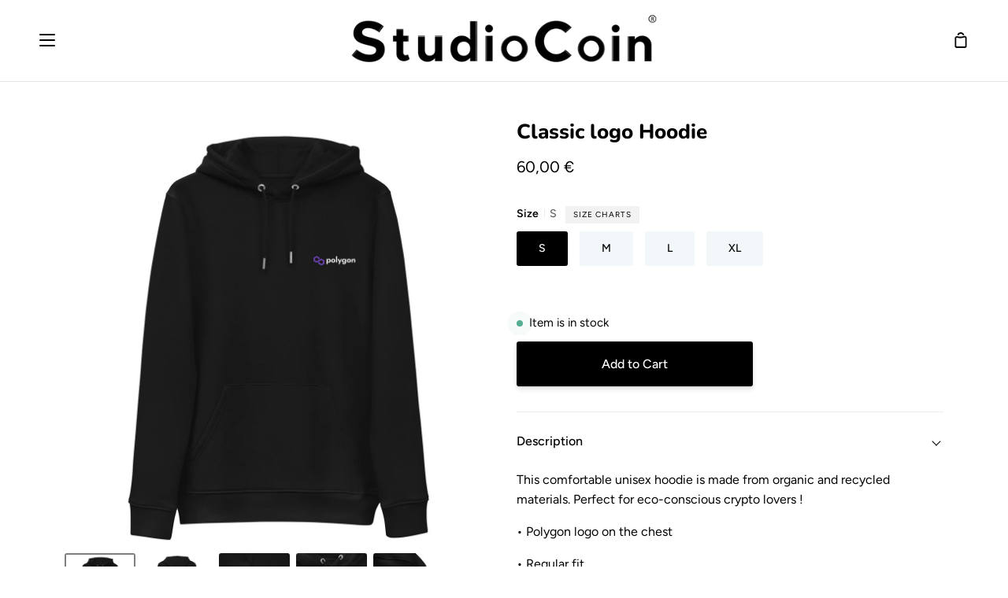

--- FILE ---
content_type: text/html; charset=utf-8
request_url: https://thestudiocoin.com/products/classic-logo-hoodie-4
body_size: 33856
content:
<!doctype html>
<html class="no-js supports-no-cookies" lang="en"><head>
  <meta name="google-site-verification" content="7TjWyhqJ0Q8Kb1cDXBa_f3NqDcGjqzuzmhKGmwpAkTE" />
  <meta charset="utf-8">
  <meta http-equiv="X-UA-Compatible" content="IE=edge">
  <meta name="viewport" content="width=device-width,initial-scale=1,viewport-fit=cover">
  <meta name="theme-color" content="#000000"><link rel="canonical" href="https://thestudiocoin.com/products/classic-logo-hoodie-4"><!-- Twitter universal website tag code -->
<script>
!function(e,t,n,s,u,a){e.twq||(s=e.twq=function(){s.exe?s.exe.apply(s,arguments):s.queue.push(arguments);
},s.version='1.1',s.queue=[],u=t.createElement(n),u.async=!0,u.src='//static.ads-twitter.com/uwt.js',
a=t.getElementsByTagName(n)[0],a.parentNode.insertBefore(u,a))}(window,document,'script');
// Insert Twitter Pixel ID and Standard Event data below
twq('init','o8zij');
twq('track','PageView');
</script>
<!-- End Twitter universal website tag code -->

  <!-- ======================= Story Theme V2.0.1 ========================= -->

  <link rel="preconnect" href="https://cdn.shopify.com" crossorigin>
  <link rel="preconnect" href="https://fonts.shopify.com" crossorigin>
  <link rel="preconnect" href="https://monorail-edge.shopifysvc.com" crossorigin>


  <link rel="preload" href="//thestudiocoin.com/cdn/shop/t/12/assets/lazysizes.js?v=111431644619468174291680108056" as="script">
  <link rel="preload" href="//thestudiocoin.com/cdn/shop/t/12/assets/vendor.js?v=1402324358883297381680108056" as="script">
  <link rel="preload" href="//thestudiocoin.com/cdn/shop/t/12/assets/theme.js?v=112148067596288393271680108056" as="script">
  <link rel="preload" href="//thestudiocoin.com/cdn/shop/t/12/assets/theme.css?v=75080972028081214771680108182" as="style">

  
    <link rel="shortcut icon" href="//thestudiocoin.com/cdn/shop/files/favicon_32x32.png?v=1659622796" type="image/png">


  <!-- Title and description ================================================ -->
  
  <title>
    

    Studio Coin | Polygon Classic logo Hoodie

  </title><meta name="description" content="You love crypto ? Discover our latest Polygon products, available exclusively on Studio Coin ! Perfect gift for a Polygon enthusiast.">
  

<meta property="og:site_name" content="Studio Coin">
<meta property="og:url" content="https://thestudiocoin.com/products/classic-logo-hoodie-4">
<meta property="og:title" content="Studio Coin | Polygon Classic logo Hoodie">
<meta property="og:type" content="product">
<meta property="og:description" content="You love crypto ? Discover our latest Polygon products, available exclusively on Studio Coin ! Perfect gift for a Polygon enthusiast."><meta property="og:image" content="http://thestudiocoin.com/cdn/shop/products/matic-classic-logo-hoodie-black-1.jpg?v=1643213815">
  <meta property="og:image:secure_url" content="https://thestudiocoin.com/cdn/shop/products/matic-classic-logo-hoodie-black-1.jpg?v=1643213815">
  <meta property="og:image:width" content="1500">
  <meta property="og:image:height" content="1500"><meta property="og:price:amount" content="60,00">
  <meta property="og:price:currency" content="EUR"><meta name="twitter:site" content="@StudioCoin_"><meta name="twitter:card" content="summary_large_image">
<meta name="twitter:title" content="Studio Coin | Polygon Classic logo Hoodie">
<meta name="twitter:description" content="You love crypto ? Discover our latest Polygon products, available exclusively on Studio Coin ! Perfect gift for a Polygon enthusiast.">


  <!-- CSS ================================================================== -->

  <link href="//thestudiocoin.com/cdn/shop/t/12/assets/font-settings.css?v=143280290857292957581759334265" rel="stylesheet" type="text/css" media="all" />

  

<style data-shopify>


:root {/*================ Font Variables ================*/

---font-weight-body: 400;

---font-weight-body-mid: 500;
---font-weight-body-bold: 700;

---font-stack-body: Figtree, sans-serif;
---font-style-body: normal;
---font-adjust-body: 1.0;


---font-weight-heading: 800;
---font-weight-heading-bold: 900;

---font-stack-heading: Nunito, sans-serif;
---font-style-heading: normal;
---font-adjust-heading: 1.0;

---font-stack-nav: Figtree, sans-serif;
---font-style-nav: normal;
---font-adjust-nav: 1.0;

---font-weight-nav: 400;
---font-weight-nav-bold: 700;

---font-weight-accent: 400;
---font-weight-accent-bold: 500;

---font-stack-accent: Figtree, sans-serif;
---font-style-accent: normal;
---font-adjust-accent: 0.75;


/*================ Color Variables ================*/
/* ===  Backgrounds ===*/
---color-bg: #ffffff;
---color-bg-accent: #f2f7fa;

/* === Text colors ===*/
---color-text-dark: #000000;
---color-text: #000000;
---color-text-light: #4d4d4d;

/* === Shades of grey ===*/
---color-a5:  rgba(0, 0, 0, 0.05);
---color-a10: rgba(0, 0, 0, 0.1);
---color-a20: rgba(0, 0, 0, 0.2);
---color-a30: rgba(0, 0, 0, 0.3);
---color-a40: rgba(0, 0, 0, 0.4);
---color-a50: rgba(0, 0, 0, 0.5);
---color-a60: rgba(0, 0, 0, 0.6);
---color-a70: rgba(0, 0, 0, 0.7);
---color-a80: rgba(0, 0, 0, 0.8);
---color-a90: rgba(0, 0, 0, 0.9);
---color-a95: rgba(0, 0, 0, 0.95);

/* === Product badges ===*/
---color-badge: #ffffff;
---color-badge-text: #656565;

/* === Border colors ===*/
---color-border: #ededed;
---color-border-light: #f2f2f2;/* === Accent-cool ===*/
---color-secondary: #000000;
---color-secondary-hover: #000000;
---color-secondary-fade: rgba(0, 0, 0, 0.05);
---color-secondary-shadow: rgba(0, 0, 0, 0.1);
---color-secondary-fade-hover: rgba(0, 0, 0, 0.1);---color-secondary-opposite: #ffffff;

/* === Accent-warm ===*/
---color-primary: #000000;
---color-primary-hover: #000000;
---color-primary-fade: rgba(0, 0, 0, 0.05);
---color-primary-fade-hover: rgba(0, 0, 0, 0.1);
---color-primary-shadow: rgba(0, 0, 0, 0.1);---color-primary-opposite: #ffffff;




/* ================ Inverted Color Variables ================ */

---inverse-bg: #3b4348;
---inverse-bg-accent: #000000;

/* === Text colors ===*/
---inverse-text-dark: #ffffff;
---inverse-text: #FFFFFF;
---inverse-text-light: #c4c7c8;

/* === Bright color ===*/
---inverse-primary: #FCD8C8;
---inverse-primary-hover: #ffa278;
---inverse-primary-fade: rgba(252, 216, 200, 0.05);
---inverse-primary-fade-hover: rgba(252, 216, 200, 0.1);
---inverse-primary-shadow: rgba(244, 113, 55, 0.1);---inverse-primary-opposite: #000000;


/* === Second Color ===*/
---inverse-secondary: #C6DAE5;
---inverse-secondary-hover: #86bcd9;
---inverse-secondary-fade: rgba(198, 218, 229, 0.05);
---inverse-secondary-fade-hover: rgba(198, 218, 229, 0.1);
---inverse-secondary-shadow: rgba(93, 150, 181, 0.1);---inverse-secondary-opposite: #000000;

/* === Shades of grey ===*/
---inverse-a5:  rgba(255, 255, 255, 0.05);
---inverse-a10: rgba(255, 255, 255, 0.1);
---inverse-a20: rgba(255, 255, 255, 0.2);
---inverse-a35: rgba(255, 255, 255, 0.3);
---inverse-a80: rgba(255, 255, 255, 0.8);
---inverse-a90: rgba(255, 255, 255, 0.9);
---inverse-a95: rgba(255, 255, 255, 0.95);

/* === Border colors ===*/
---inverse-border: #000000;
---inverse-border-light: #000000;

/* ================ End Inverted Color Variables ================ */


/* === Footer Bar ===*/
---color-footer-bg: #f4f7f9;
---color-footer-text: #3b4348;
---color-footer-text-hover: #141d22;
---color-footer-a8:  rgba(0, 0, 0, 0.08);
---color-footer-a15: rgba(0, 0, 0, 0.15);

/* === Nav and dropdown link background ===*/
---color-nav: #FFFFFF;
---color-nav-a50:  rgba(0, 0, 0, 0.5);

---color-nav-border: #e4e4e4;

---color-nav-border-hairline: #f7f7f7;

---color-nav-text: #000000;
---color-nav-text-dark: #000000;
---color-nav-text-bright: #1f1f1f;
---color-nav-text-transparent: #000000;

---color-nav-toolbar-bg: #f7f7f7;
---color-nav-toolbar-text: #000000;

/* ================ Special ================ */
---color-success: #56AE92;
---color-error: #C1544A;
---color-warn: #ECBD5E;

/* ================ 3D Models ================ */
--progress-bar-color: #000000;




}

</style>

  <link href="//thestudiocoin.com/cdn/shop/t/12/assets/theme.css?v=75080972028081214771680108182" rel="stylesheet" type="text/css" media="all" />

  <script>
    document.documentElement.className = document.documentElement.className.replace('no-js', 'js');
    let root = '/';
    if (root[root.length - 1] !== '/') {
      root = `${root}/`;
    }
    window.theme = {
      routes: {
        root_url: root,
        cart: '/cart',
        cart_add_url: '/cart/add',
        product_recommendations_url: '/recommendations/products',
        search_url: '/search'
      },
      assets: {
        photoswipe: '//thestudiocoin.com/cdn/shop/t/12/assets/photoswipe.js?v=29365444203438451061680108056',
        smoothscroll: '//thestudiocoin.com/cdn/shop/t/12/assets/smoothscroll.js?v=37906625415260927261680108056',
        swatches: '//thestudiocoin.com/cdn/shop/t/12/assets/swatches.json?v=102469903376579506771680108056',
        base: "//thestudiocoin.com/cdn/shop/t/12/assets/",
      },
      strings: {
        addToCart: "Add to Cart",
        soldOut: "Sold Out",
        unavailable: "Unavailable",
        preOrder: "Pre-Order",
        unitPrice: "Unit price",
        unitPriceSeparator: "per",
        swatchesKey: "Color, Colour",     
        estimateShipping: "Estimate shipping",
        noShippingAvailable: "We do not ship to this destination.",
        free: "Free",
        from: "From",
        sale: "Sale",
        subscription: "Subscription",
        stockout: "All available stock is in cart",
        products: "Products",
        pages: "Pages",
        collections: "Collections",
        resultsFor: "Results for",
        noResultsFor: "No results for",
        articles: "Articles"
      },
      shop: {
        assets: "//thestudiocoin.com/cdn/shop/t/12/assets/"
      },
      settings: {
        badge_sale_type: "dollar",
        search_products: true,
        search_collections: true,
        search_pages: true,
        search_articles: true
      },
      info: {
        name: 'story'
      },
      version: '2.0.1',
      animations:  true,
      moneyFormat: "{{amount_with_comma_separator}} €"
    };
  </script><!-- Theme Javascript ============================================================== -->
  <script src="//thestudiocoin.com/cdn/shop/t/12/assets/lazysizes.js?v=111431644619468174291680108056" async="async"></script>
  <script src="//thestudiocoin.com/cdn/shop/t/12/assets/vendor.js?v=1402324358883297381680108056" defer="defer"></script>
  <script src="//thestudiocoin.com/cdn/shop/t/12/assets/theme.js?v=112148067596288393271680108056" defer="defer"></script>

  <script type="text/javascript">
    if (window.MSInputMethodContext && document.documentMode) {
      var scripts = document.getElementsByTagName('script')[0];
      var polyfill = document.createElement("script");
      polyfill.defer = true;
      polyfill.src = "//thestudiocoin.com/cdn/shop/t/12/assets/ie11.js?v=144489047535103983231680108056";

      scripts.parentNode.insertBefore(polyfill, scripts);
    }
  </script>

  

  <!-- Shopify app scripts =========================================================== -->

  <script>window.performance && window.performance.mark && window.performance.mark('shopify.content_for_header.start');</script><meta name="facebook-domain-verification" content="3b1rurhm5jxxhp3oa5wvr2upheaxus">
<meta id="shopify-digital-wallet" name="shopify-digital-wallet" content="/61874536700/digital_wallets/dialog">
<meta name="shopify-checkout-api-token" content="63353edb60433b1e55e783710aa27677">
<meta id="in-context-paypal-metadata" data-shop-id="61874536700" data-venmo-supported="false" data-environment="production" data-locale="en_US" data-paypal-v4="true" data-currency="EUR">
<link rel="alternate" type="application/json+oembed" href="https://thestudiocoin.com/products/classic-logo-hoodie-4.oembed">
<script async="async" src="/checkouts/internal/preloads.js?locale=en-FR"></script>
<script id="shopify-features" type="application/json">{"accessToken":"63353edb60433b1e55e783710aa27677","betas":["rich-media-storefront-analytics"],"domain":"thestudiocoin.com","predictiveSearch":true,"shopId":61874536700,"locale":"en"}</script>
<script>var Shopify = Shopify || {};
Shopify.shop = "studio-coin.myshopify.com";
Shopify.locale = "en";
Shopify.currency = {"active":"EUR","rate":"1.0"};
Shopify.country = "FR";
Shopify.theme = {"name":"Story - Support adjustments","id":146952978772,"schema_name":"Story","schema_version":"2.0.1","theme_store_id":864,"role":"main"};
Shopify.theme.handle = "null";
Shopify.theme.style = {"id":null,"handle":null};
Shopify.cdnHost = "thestudiocoin.com/cdn";
Shopify.routes = Shopify.routes || {};
Shopify.routes.root = "/";</script>
<script type="module">!function(o){(o.Shopify=o.Shopify||{}).modules=!0}(window);</script>
<script>!function(o){function n(){var o=[];function n(){o.push(Array.prototype.slice.apply(arguments))}return n.q=o,n}var t=o.Shopify=o.Shopify||{};t.loadFeatures=n(),t.autoloadFeatures=n()}(window);</script>
<script id="shop-js-analytics" type="application/json">{"pageType":"product"}</script>
<script defer="defer" async type="module" src="//thestudiocoin.com/cdn/shopifycloud/shop-js/modules/v2/client.init-shop-cart-sync_WVOgQShq.en.esm.js"></script>
<script defer="defer" async type="module" src="//thestudiocoin.com/cdn/shopifycloud/shop-js/modules/v2/chunk.common_C_13GLB1.esm.js"></script>
<script defer="defer" async type="module" src="//thestudiocoin.com/cdn/shopifycloud/shop-js/modules/v2/chunk.modal_CLfMGd0m.esm.js"></script>
<script type="module">
  await import("//thestudiocoin.com/cdn/shopifycloud/shop-js/modules/v2/client.init-shop-cart-sync_WVOgQShq.en.esm.js");
await import("//thestudiocoin.com/cdn/shopifycloud/shop-js/modules/v2/chunk.common_C_13GLB1.esm.js");
await import("//thestudiocoin.com/cdn/shopifycloud/shop-js/modules/v2/chunk.modal_CLfMGd0m.esm.js");

  window.Shopify.SignInWithShop?.initShopCartSync?.({"fedCMEnabled":true,"windoidEnabled":true});

</script>
<script>(function() {
  var isLoaded = false;
  function asyncLoad() {
    if (isLoaded) return;
    isLoaded = true;
    var urls = ["https:\/\/ecommplugins-scripts.trustpilot.com\/v2.1\/js\/header.min.js?settings=eyJrZXkiOiJ1cE5iUGwxQVNkNk5CVWszIiwicyI6Im5vbmUifQ==\u0026shop=studio-coin.myshopify.com","https:\/\/ecommplugins-trustboxsettings.trustpilot.com\/studio-coin.myshopify.com.js?settings=1666195813626\u0026shop=studio-coin.myshopify.com","https:\/\/widget.trustpilot.com\/bootstrap\/v5\/tp.widget.sync.bootstrap.min.js?shop=studio-coin.myshopify.com","https:\/\/widget.trustpilot.com\/bootstrap\/v5\/tp.widget.sync.bootstrap.min.js?shop=studio-coin.myshopify.com","https:\/\/widget.trustpilot.com\/bootstrap\/v5\/tp.widget.sync.bootstrap.min.js?shop=studio-coin.myshopify.com","\/\/cdn.shopify.com\/proxy\/3d73a3d8391877028bd2dfe939b8f69cd7c17553ad22bebf7bc02986bda3364e\/static.cdn.printful.com\/static\/js\/external\/shopify-product-customizer.js?v=0.28\u0026shop=studio-coin.myshopify.com\u0026sp-cache-control=cHVibGljLCBtYXgtYWdlPTkwMA"];
    for (var i = 0; i < urls.length; i++) {
      var s = document.createElement('script');
      s.type = 'text/javascript';
      s.async = true;
      s.src = urls[i];
      var x = document.getElementsByTagName('script')[0];
      x.parentNode.insertBefore(s, x);
    }
  };
  if(window.attachEvent) {
    window.attachEvent('onload', asyncLoad);
  } else {
    window.addEventListener('load', asyncLoad, false);
  }
})();</script>
<script id="__st">var __st={"a":61874536700,"offset":3600,"reqid":"1ad99300-4baa-4b10-b2c1-4fcbf4a59613-1769613907","pageurl":"thestudiocoin.com\/products\/classic-logo-hoodie-4","u":"289faed3f3a9","p":"product","rtyp":"product","rid":7549152035068};</script>
<script>window.ShopifyPaypalV4VisibilityTracking = true;</script>
<script id="captcha-bootstrap">!function(){'use strict';const t='contact',e='account',n='new_comment',o=[[t,t],['blogs',n],['comments',n],[t,'customer']],c=[[e,'customer_login'],[e,'guest_login'],[e,'recover_customer_password'],[e,'create_customer']],r=t=>t.map((([t,e])=>`form[action*='/${t}']:not([data-nocaptcha='true']) input[name='form_type'][value='${e}']`)).join(','),a=t=>()=>t?[...document.querySelectorAll(t)].map((t=>t.form)):[];function s(){const t=[...o],e=r(t);return a(e)}const i='password',u='form_key',d=['recaptcha-v3-token','g-recaptcha-response','h-captcha-response',i],f=()=>{try{return window.sessionStorage}catch{return}},m='__shopify_v',_=t=>t.elements[u];function p(t,e,n=!1){try{const o=window.sessionStorage,c=JSON.parse(o.getItem(e)),{data:r}=function(t){const{data:e,action:n}=t;return t[m]||n?{data:e,action:n}:{data:t,action:n}}(c);for(const[e,n]of Object.entries(r))t.elements[e]&&(t.elements[e].value=n);n&&o.removeItem(e)}catch(o){console.error('form repopulation failed',{error:o})}}const l='form_type',E='cptcha';function T(t){t.dataset[E]=!0}const w=window,h=w.document,L='Shopify',v='ce_forms',y='captcha';let A=!1;((t,e)=>{const n=(g='f06e6c50-85a8-45c8-87d0-21a2b65856fe',I='https://cdn.shopify.com/shopifycloud/storefront-forms-hcaptcha/ce_storefront_forms_captcha_hcaptcha.v1.5.2.iife.js',D={infoText:'Protected by hCaptcha',privacyText:'Privacy',termsText:'Terms'},(t,e,n)=>{const o=w[L][v],c=o.bindForm;if(c)return c(t,g,e,D).then(n);var r;o.q.push([[t,g,e,D],n]),r=I,A||(h.body.append(Object.assign(h.createElement('script'),{id:'captcha-provider',async:!0,src:r})),A=!0)});var g,I,D;w[L]=w[L]||{},w[L][v]=w[L][v]||{},w[L][v].q=[],w[L][y]=w[L][y]||{},w[L][y].protect=function(t,e){n(t,void 0,e),T(t)},Object.freeze(w[L][y]),function(t,e,n,w,h,L){const[v,y,A,g]=function(t,e,n){const i=e?o:[],u=t?c:[],d=[...i,...u],f=r(d),m=r(i),_=r(d.filter((([t,e])=>n.includes(e))));return[a(f),a(m),a(_),s()]}(w,h,L),I=t=>{const e=t.target;return e instanceof HTMLFormElement?e:e&&e.form},D=t=>v().includes(t);t.addEventListener('submit',(t=>{const e=I(t);if(!e)return;const n=D(e)&&!e.dataset.hcaptchaBound&&!e.dataset.recaptchaBound,o=_(e),c=g().includes(e)&&(!o||!o.value);(n||c)&&t.preventDefault(),c&&!n&&(function(t){try{if(!f())return;!function(t){const e=f();if(!e)return;const n=_(t);if(!n)return;const o=n.value;o&&e.removeItem(o)}(t);const e=Array.from(Array(32),(()=>Math.random().toString(36)[2])).join('');!function(t,e){_(t)||t.append(Object.assign(document.createElement('input'),{type:'hidden',name:u})),t.elements[u].value=e}(t,e),function(t,e){const n=f();if(!n)return;const o=[...t.querySelectorAll(`input[type='${i}']`)].map((({name:t})=>t)),c=[...d,...o],r={};for(const[a,s]of new FormData(t).entries())c.includes(a)||(r[a]=s);n.setItem(e,JSON.stringify({[m]:1,action:t.action,data:r}))}(t,e)}catch(e){console.error('failed to persist form',e)}}(e),e.submit())}));const S=(t,e)=>{t&&!t.dataset[E]&&(n(t,e.some((e=>e===t))),T(t))};for(const o of['focusin','change'])t.addEventListener(o,(t=>{const e=I(t);D(e)&&S(e,y())}));const B=e.get('form_key'),M=e.get(l),P=B&&M;t.addEventListener('DOMContentLoaded',(()=>{const t=y();if(P)for(const e of t)e.elements[l].value===M&&p(e,B);[...new Set([...A(),...v().filter((t=>'true'===t.dataset.shopifyCaptcha))])].forEach((e=>S(e,t)))}))}(h,new URLSearchParams(w.location.search),n,t,e,['guest_login'])})(!0,!0)}();</script>
<script integrity="sha256-4kQ18oKyAcykRKYeNunJcIwy7WH5gtpwJnB7kiuLZ1E=" data-source-attribution="shopify.loadfeatures" defer="defer" src="//thestudiocoin.com/cdn/shopifycloud/storefront/assets/storefront/load_feature-a0a9edcb.js" crossorigin="anonymous"></script>
<script data-source-attribution="shopify.dynamic_checkout.dynamic.init">var Shopify=Shopify||{};Shopify.PaymentButton=Shopify.PaymentButton||{isStorefrontPortableWallets:!0,init:function(){window.Shopify.PaymentButton.init=function(){};var t=document.createElement("script");t.src="https://thestudiocoin.com/cdn/shopifycloud/portable-wallets/latest/portable-wallets.en.js",t.type="module",document.head.appendChild(t)}};
</script>
<script data-source-attribution="shopify.dynamic_checkout.buyer_consent">
  function portableWalletsHideBuyerConsent(e){var t=document.getElementById("shopify-buyer-consent"),n=document.getElementById("shopify-subscription-policy-button");t&&n&&(t.classList.add("hidden"),t.setAttribute("aria-hidden","true"),n.removeEventListener("click",e))}function portableWalletsShowBuyerConsent(e){var t=document.getElementById("shopify-buyer-consent"),n=document.getElementById("shopify-subscription-policy-button");t&&n&&(t.classList.remove("hidden"),t.removeAttribute("aria-hidden"),n.addEventListener("click",e))}window.Shopify?.PaymentButton&&(window.Shopify.PaymentButton.hideBuyerConsent=portableWalletsHideBuyerConsent,window.Shopify.PaymentButton.showBuyerConsent=portableWalletsShowBuyerConsent);
</script>
<script data-source-attribution="shopify.dynamic_checkout.cart.bootstrap">document.addEventListener("DOMContentLoaded",(function(){function t(){return document.querySelector("shopify-accelerated-checkout-cart, shopify-accelerated-checkout")}if(t())Shopify.PaymentButton.init();else{new MutationObserver((function(e,n){t()&&(Shopify.PaymentButton.init(),n.disconnect())})).observe(document.body,{childList:!0,subtree:!0})}}));
</script>
<link id="shopify-accelerated-checkout-styles" rel="stylesheet" media="screen" href="https://thestudiocoin.com/cdn/shopifycloud/portable-wallets/latest/accelerated-checkout-backwards-compat.css" crossorigin="anonymous">
<style id="shopify-accelerated-checkout-cart">
        #shopify-buyer-consent {
  margin-top: 1em;
  display: inline-block;
  width: 100%;
}

#shopify-buyer-consent.hidden {
  display: none;
}

#shopify-subscription-policy-button {
  background: none;
  border: none;
  padding: 0;
  text-decoration: underline;
  font-size: inherit;
  cursor: pointer;
}

#shopify-subscription-policy-button::before {
  box-shadow: none;
}

      </style>

<script>window.performance && window.performance.mark && window.performance.mark('shopify.content_for_header.end');</script>
  
  <meta name="p:domain_verify" content="e077f08b79a20e9df64db68e5e45bf54"/>
  
<link href="https://monorail-edge.shopifysvc.com" rel="dns-prefetch">
<script>(function(){if ("sendBeacon" in navigator && "performance" in window) {try {var session_token_from_headers = performance.getEntriesByType('navigation')[0].serverTiming.find(x => x.name == '_s').description;} catch {var session_token_from_headers = undefined;}var session_cookie_matches = document.cookie.match(/_shopify_s=([^;]*)/);var session_token_from_cookie = session_cookie_matches && session_cookie_matches.length === 2 ? session_cookie_matches[1] : "";var session_token = session_token_from_headers || session_token_from_cookie || "";function handle_abandonment_event(e) {var entries = performance.getEntries().filter(function(entry) {return /monorail-edge.shopifysvc.com/.test(entry.name);});if (!window.abandonment_tracked && entries.length === 0) {window.abandonment_tracked = true;var currentMs = Date.now();var navigation_start = performance.timing.navigationStart;var payload = {shop_id: 61874536700,url: window.location.href,navigation_start,duration: currentMs - navigation_start,session_token,page_type: "product"};window.navigator.sendBeacon("https://monorail-edge.shopifysvc.com/v1/produce", JSON.stringify({schema_id: "online_store_buyer_site_abandonment/1.1",payload: payload,metadata: {event_created_at_ms: currentMs,event_sent_at_ms: currentMs}}));}}window.addEventListener('pagehide', handle_abandonment_event);}}());</script>
<script id="web-pixels-manager-setup">(function e(e,d,r,n,o){if(void 0===o&&(o={}),!Boolean(null===(a=null===(i=window.Shopify)||void 0===i?void 0:i.analytics)||void 0===a?void 0:a.replayQueue)){var i,a;window.Shopify=window.Shopify||{};var t=window.Shopify;t.analytics=t.analytics||{};var s=t.analytics;s.replayQueue=[],s.publish=function(e,d,r){return s.replayQueue.push([e,d,r]),!0};try{self.performance.mark("wpm:start")}catch(e){}var l=function(){var e={modern:/Edge?\/(1{2}[4-9]|1[2-9]\d|[2-9]\d{2}|\d{4,})\.\d+(\.\d+|)|Firefox\/(1{2}[4-9]|1[2-9]\d|[2-9]\d{2}|\d{4,})\.\d+(\.\d+|)|Chrom(ium|e)\/(9{2}|\d{3,})\.\d+(\.\d+|)|(Maci|X1{2}).+ Version\/(15\.\d+|(1[6-9]|[2-9]\d|\d{3,})\.\d+)([,.]\d+|)( \(\w+\)|)( Mobile\/\w+|) Safari\/|Chrome.+OPR\/(9{2}|\d{3,})\.\d+\.\d+|(CPU[ +]OS|iPhone[ +]OS|CPU[ +]iPhone|CPU IPhone OS|CPU iPad OS)[ +]+(15[._]\d+|(1[6-9]|[2-9]\d|\d{3,})[._]\d+)([._]\d+|)|Android:?[ /-](13[3-9]|1[4-9]\d|[2-9]\d{2}|\d{4,})(\.\d+|)(\.\d+|)|Android.+Firefox\/(13[5-9]|1[4-9]\d|[2-9]\d{2}|\d{4,})\.\d+(\.\d+|)|Android.+Chrom(ium|e)\/(13[3-9]|1[4-9]\d|[2-9]\d{2}|\d{4,})\.\d+(\.\d+|)|SamsungBrowser\/([2-9]\d|\d{3,})\.\d+/,legacy:/Edge?\/(1[6-9]|[2-9]\d|\d{3,})\.\d+(\.\d+|)|Firefox\/(5[4-9]|[6-9]\d|\d{3,})\.\d+(\.\d+|)|Chrom(ium|e)\/(5[1-9]|[6-9]\d|\d{3,})\.\d+(\.\d+|)([\d.]+$|.*Safari\/(?![\d.]+ Edge\/[\d.]+$))|(Maci|X1{2}).+ Version\/(10\.\d+|(1[1-9]|[2-9]\d|\d{3,})\.\d+)([,.]\d+|)( \(\w+\)|)( Mobile\/\w+|) Safari\/|Chrome.+OPR\/(3[89]|[4-9]\d|\d{3,})\.\d+\.\d+|(CPU[ +]OS|iPhone[ +]OS|CPU[ +]iPhone|CPU IPhone OS|CPU iPad OS)[ +]+(10[._]\d+|(1[1-9]|[2-9]\d|\d{3,})[._]\d+)([._]\d+|)|Android:?[ /-](13[3-9]|1[4-9]\d|[2-9]\d{2}|\d{4,})(\.\d+|)(\.\d+|)|Mobile Safari.+OPR\/([89]\d|\d{3,})\.\d+\.\d+|Android.+Firefox\/(13[5-9]|1[4-9]\d|[2-9]\d{2}|\d{4,})\.\d+(\.\d+|)|Android.+Chrom(ium|e)\/(13[3-9]|1[4-9]\d|[2-9]\d{2}|\d{4,})\.\d+(\.\d+|)|Android.+(UC? ?Browser|UCWEB|U3)[ /]?(15\.([5-9]|\d{2,})|(1[6-9]|[2-9]\d|\d{3,})\.\d+)\.\d+|SamsungBrowser\/(5\.\d+|([6-9]|\d{2,})\.\d+)|Android.+MQ{2}Browser\/(14(\.(9|\d{2,})|)|(1[5-9]|[2-9]\d|\d{3,})(\.\d+|))(\.\d+|)|K[Aa][Ii]OS\/(3\.\d+|([4-9]|\d{2,})\.\d+)(\.\d+|)/},d=e.modern,r=e.legacy,n=navigator.userAgent;return n.match(d)?"modern":n.match(r)?"legacy":"unknown"}(),u="modern"===l?"modern":"legacy",c=(null!=n?n:{modern:"",legacy:""})[u],f=function(e){return[e.baseUrl,"/wpm","/b",e.hashVersion,"modern"===e.buildTarget?"m":"l",".js"].join("")}({baseUrl:d,hashVersion:r,buildTarget:u}),m=function(e){var d=e.version,r=e.bundleTarget,n=e.surface,o=e.pageUrl,i=e.monorailEndpoint;return{emit:function(e){var a=e.status,t=e.errorMsg,s=(new Date).getTime(),l=JSON.stringify({metadata:{event_sent_at_ms:s},events:[{schema_id:"web_pixels_manager_load/3.1",payload:{version:d,bundle_target:r,page_url:o,status:a,surface:n,error_msg:t},metadata:{event_created_at_ms:s}}]});if(!i)return console&&console.warn&&console.warn("[Web Pixels Manager] No Monorail endpoint provided, skipping logging."),!1;try{return self.navigator.sendBeacon.bind(self.navigator)(i,l)}catch(e){}var u=new XMLHttpRequest;try{return u.open("POST",i,!0),u.setRequestHeader("Content-Type","text/plain"),u.send(l),!0}catch(e){return console&&console.warn&&console.warn("[Web Pixels Manager] Got an unhandled error while logging to Monorail."),!1}}}}({version:r,bundleTarget:l,surface:e.surface,pageUrl:self.location.href,monorailEndpoint:e.monorailEndpoint});try{o.browserTarget=l,function(e){var d=e.src,r=e.async,n=void 0===r||r,o=e.onload,i=e.onerror,a=e.sri,t=e.scriptDataAttributes,s=void 0===t?{}:t,l=document.createElement("script"),u=document.querySelector("head"),c=document.querySelector("body");if(l.async=n,l.src=d,a&&(l.integrity=a,l.crossOrigin="anonymous"),s)for(var f in s)if(Object.prototype.hasOwnProperty.call(s,f))try{l.dataset[f]=s[f]}catch(e){}if(o&&l.addEventListener("load",o),i&&l.addEventListener("error",i),u)u.appendChild(l);else{if(!c)throw new Error("Did not find a head or body element to append the script");c.appendChild(l)}}({src:f,async:!0,onload:function(){if(!function(){var e,d;return Boolean(null===(d=null===(e=window.Shopify)||void 0===e?void 0:e.analytics)||void 0===d?void 0:d.initialized)}()){var d=window.webPixelsManager.init(e)||void 0;if(d){var r=window.Shopify.analytics;r.replayQueue.forEach((function(e){var r=e[0],n=e[1],o=e[2];d.publishCustomEvent(r,n,o)})),r.replayQueue=[],r.publish=d.publishCustomEvent,r.visitor=d.visitor,r.initialized=!0}}},onerror:function(){return m.emit({status:"failed",errorMsg:"".concat(f," has failed to load")})},sri:function(e){var d=/^sha384-[A-Za-z0-9+/=]+$/;return"string"==typeof e&&d.test(e)}(c)?c:"",scriptDataAttributes:o}),m.emit({status:"loading"})}catch(e){m.emit({status:"failed",errorMsg:(null==e?void 0:e.message)||"Unknown error"})}}})({shopId: 61874536700,storefrontBaseUrl: "https://thestudiocoin.com",extensionsBaseUrl: "https://extensions.shopifycdn.com/cdn/shopifycloud/web-pixels-manager",monorailEndpoint: "https://monorail-edge.shopifysvc.com/unstable/produce_batch",surface: "storefront-renderer",enabledBetaFlags: ["2dca8a86"],webPixelsConfigList: [{"id":"869237076","configuration":"{\"pixelCode\":\"C9ENFPJC77UAIOF8OD7G\"}","eventPayloadVersion":"v1","runtimeContext":"STRICT","scriptVersion":"22e92c2ad45662f435e4801458fb78cc","type":"APP","apiClientId":4383523,"privacyPurposes":["ANALYTICS","MARKETING","SALE_OF_DATA"],"dataSharingAdjustments":{"protectedCustomerApprovalScopes":["read_customer_address","read_customer_email","read_customer_name","read_customer_personal_data","read_customer_phone"]}},{"id":"541393236","configuration":"{\"storeIdentity\":\"studio-coin.myshopify.com\",\"baseURL\":\"https:\\\/\\\/api.printful.com\\\/shopify-pixels\"}","eventPayloadVersion":"v1","runtimeContext":"STRICT","scriptVersion":"74f275712857ab41bea9d998dcb2f9da","type":"APP","apiClientId":156624,"privacyPurposes":["ANALYTICS","MARKETING","SALE_OF_DATA"],"dataSharingAdjustments":{"protectedCustomerApprovalScopes":["read_customer_address","read_customer_email","read_customer_name","read_customer_personal_data","read_customer_phone"]}},{"id":"303759700","configuration":"{\"pixel_id\":\"344563697569477\",\"pixel_type\":\"facebook_pixel\",\"metaapp_system_user_token\":\"-\"}","eventPayloadVersion":"v1","runtimeContext":"OPEN","scriptVersion":"ca16bc87fe92b6042fbaa3acc2fbdaa6","type":"APP","apiClientId":2329312,"privacyPurposes":["ANALYTICS","MARKETING","SALE_OF_DATA"],"dataSharingAdjustments":{"protectedCustomerApprovalScopes":["read_customer_address","read_customer_email","read_customer_name","read_customer_personal_data","read_customer_phone"]}},{"id":"173769044","configuration":"{\"tagID\":\"2613802061309\"}","eventPayloadVersion":"v1","runtimeContext":"STRICT","scriptVersion":"18031546ee651571ed29edbe71a3550b","type":"APP","apiClientId":3009811,"privacyPurposes":["ANALYTICS","MARKETING","SALE_OF_DATA"],"dataSharingAdjustments":{"protectedCustomerApprovalScopes":["read_customer_address","read_customer_email","read_customer_name","read_customer_personal_data","read_customer_phone"]}},{"id":"shopify-app-pixel","configuration":"{}","eventPayloadVersion":"v1","runtimeContext":"STRICT","scriptVersion":"0450","apiClientId":"shopify-pixel","type":"APP","privacyPurposes":["ANALYTICS","MARKETING"]},{"id":"shopify-custom-pixel","eventPayloadVersion":"v1","runtimeContext":"LAX","scriptVersion":"0450","apiClientId":"shopify-pixel","type":"CUSTOM","privacyPurposes":["ANALYTICS","MARKETING"]}],isMerchantRequest: false,initData: {"shop":{"name":"Studio Coin","paymentSettings":{"currencyCode":"EUR"},"myshopifyDomain":"studio-coin.myshopify.com","countryCode":"FR","storefrontUrl":"https:\/\/thestudiocoin.com"},"customer":null,"cart":null,"checkout":null,"productVariants":[{"price":{"amount":60.0,"currencyCode":"EUR"},"product":{"title":"Classic logo Hoodie","vendor":"Polygon","id":"7549152035068","untranslatedTitle":"Classic logo Hoodie","url":"\/products\/classic-logo-hoodie-4","type":""},"id":"42476211339516","image":{"src":"\/\/thestudiocoin.com\/cdn\/shop\/products\/matic-classic-logo-hoodie-black-1.jpg?v=1643213815"},"sku":"1426054_12372","title":"S","untranslatedTitle":"S"},{"price":{"amount":60.0,"currencyCode":"EUR"},"product":{"title":"Classic logo Hoodie","vendor":"Polygon","id":"7549152035068","untranslatedTitle":"Classic logo Hoodie","url":"\/products\/classic-logo-hoodie-4","type":""},"id":"42476211372284","image":{"src":"\/\/thestudiocoin.com\/cdn\/shop\/products\/matic-classic-logo-hoodie-black-1.jpg?v=1643213815"},"sku":"1426054_12373","title":"M","untranslatedTitle":"M"},{"price":{"amount":60.0,"currencyCode":"EUR"},"product":{"title":"Classic logo Hoodie","vendor":"Polygon","id":"7549152035068","untranslatedTitle":"Classic logo Hoodie","url":"\/products\/classic-logo-hoodie-4","type":""},"id":"42476211405052","image":{"src":"\/\/thestudiocoin.com\/cdn\/shop\/products\/matic-classic-logo-hoodie-black-1.jpg?v=1643213815"},"sku":"1426054_12374","title":"L","untranslatedTitle":"L"},{"price":{"amount":60.0,"currencyCode":"EUR"},"product":{"title":"Classic logo Hoodie","vendor":"Polygon","id":"7549152035068","untranslatedTitle":"Classic logo Hoodie","url":"\/products\/classic-logo-hoodie-4","type":""},"id":"42476211437820","image":{"src":"\/\/thestudiocoin.com\/cdn\/shop\/products\/matic-classic-logo-hoodie-black-1.jpg?v=1643213815"},"sku":"1426054_12375","title":"XL","untranslatedTitle":"XL"}],"purchasingCompany":null},},"https://thestudiocoin.com/cdn","fcfee988w5aeb613cpc8e4bc33m6693e112",{"modern":"","legacy":""},{"shopId":"61874536700","storefrontBaseUrl":"https:\/\/thestudiocoin.com","extensionBaseUrl":"https:\/\/extensions.shopifycdn.com\/cdn\/shopifycloud\/web-pixels-manager","surface":"storefront-renderer","enabledBetaFlags":"[\"2dca8a86\"]","isMerchantRequest":"false","hashVersion":"fcfee988w5aeb613cpc8e4bc33m6693e112","publish":"custom","events":"[[\"page_viewed\",{}],[\"product_viewed\",{\"productVariant\":{\"price\":{\"amount\":60.0,\"currencyCode\":\"EUR\"},\"product\":{\"title\":\"Classic logo Hoodie\",\"vendor\":\"Polygon\",\"id\":\"7549152035068\",\"untranslatedTitle\":\"Classic logo Hoodie\",\"url\":\"\/products\/classic-logo-hoodie-4\",\"type\":\"\"},\"id\":\"42476211339516\",\"image\":{\"src\":\"\/\/thestudiocoin.com\/cdn\/shop\/products\/matic-classic-logo-hoodie-black-1.jpg?v=1643213815\"},\"sku\":\"1426054_12372\",\"title\":\"S\",\"untranslatedTitle\":\"S\"}}]]"});</script><script>
  window.ShopifyAnalytics = window.ShopifyAnalytics || {};
  window.ShopifyAnalytics.meta = window.ShopifyAnalytics.meta || {};
  window.ShopifyAnalytics.meta.currency = 'EUR';
  var meta = {"product":{"id":7549152035068,"gid":"gid:\/\/shopify\/Product\/7549152035068","vendor":"Polygon","type":"","handle":"classic-logo-hoodie-4","variants":[{"id":42476211339516,"price":6000,"name":"Classic logo Hoodie - S","public_title":"S","sku":"1426054_12372"},{"id":42476211372284,"price":6000,"name":"Classic logo Hoodie - M","public_title":"M","sku":"1426054_12373"},{"id":42476211405052,"price":6000,"name":"Classic logo Hoodie - L","public_title":"L","sku":"1426054_12374"},{"id":42476211437820,"price":6000,"name":"Classic logo Hoodie - XL","public_title":"XL","sku":"1426054_12375"}],"remote":false},"page":{"pageType":"product","resourceType":"product","resourceId":7549152035068,"requestId":"1ad99300-4baa-4b10-b2c1-4fcbf4a59613-1769613907"}};
  for (var attr in meta) {
    window.ShopifyAnalytics.meta[attr] = meta[attr];
  }
</script>
<script class="analytics">
  (function () {
    var customDocumentWrite = function(content) {
      var jquery = null;

      if (window.jQuery) {
        jquery = window.jQuery;
      } else if (window.Checkout && window.Checkout.$) {
        jquery = window.Checkout.$;
      }

      if (jquery) {
        jquery('body').append(content);
      }
    };

    var hasLoggedConversion = function(token) {
      if (token) {
        return document.cookie.indexOf('loggedConversion=' + token) !== -1;
      }
      return false;
    }

    var setCookieIfConversion = function(token) {
      if (token) {
        var twoMonthsFromNow = new Date(Date.now());
        twoMonthsFromNow.setMonth(twoMonthsFromNow.getMonth() + 2);

        document.cookie = 'loggedConversion=' + token + '; expires=' + twoMonthsFromNow;
      }
    }

    var trekkie = window.ShopifyAnalytics.lib = window.trekkie = window.trekkie || [];
    if (trekkie.integrations) {
      return;
    }
    trekkie.methods = [
      'identify',
      'page',
      'ready',
      'track',
      'trackForm',
      'trackLink'
    ];
    trekkie.factory = function(method) {
      return function() {
        var args = Array.prototype.slice.call(arguments);
        args.unshift(method);
        trekkie.push(args);
        return trekkie;
      };
    };
    for (var i = 0; i < trekkie.methods.length; i++) {
      var key = trekkie.methods[i];
      trekkie[key] = trekkie.factory(key);
    }
    trekkie.load = function(config) {
      trekkie.config = config || {};
      trekkie.config.initialDocumentCookie = document.cookie;
      var first = document.getElementsByTagName('script')[0];
      var script = document.createElement('script');
      script.type = 'text/javascript';
      script.onerror = function(e) {
        var scriptFallback = document.createElement('script');
        scriptFallback.type = 'text/javascript';
        scriptFallback.onerror = function(error) {
                var Monorail = {
      produce: function produce(monorailDomain, schemaId, payload) {
        var currentMs = new Date().getTime();
        var event = {
          schema_id: schemaId,
          payload: payload,
          metadata: {
            event_created_at_ms: currentMs,
            event_sent_at_ms: currentMs
          }
        };
        return Monorail.sendRequest("https://" + monorailDomain + "/v1/produce", JSON.stringify(event));
      },
      sendRequest: function sendRequest(endpointUrl, payload) {
        // Try the sendBeacon API
        if (window && window.navigator && typeof window.navigator.sendBeacon === 'function' && typeof window.Blob === 'function' && !Monorail.isIos12()) {
          var blobData = new window.Blob([payload], {
            type: 'text/plain'
          });

          if (window.navigator.sendBeacon(endpointUrl, blobData)) {
            return true;
          } // sendBeacon was not successful

        } // XHR beacon

        var xhr = new XMLHttpRequest();

        try {
          xhr.open('POST', endpointUrl);
          xhr.setRequestHeader('Content-Type', 'text/plain');
          xhr.send(payload);
        } catch (e) {
          console.log(e);
        }

        return false;
      },
      isIos12: function isIos12() {
        return window.navigator.userAgent.lastIndexOf('iPhone; CPU iPhone OS 12_') !== -1 || window.navigator.userAgent.lastIndexOf('iPad; CPU OS 12_') !== -1;
      }
    };
    Monorail.produce('monorail-edge.shopifysvc.com',
      'trekkie_storefront_load_errors/1.1',
      {shop_id: 61874536700,
      theme_id: 146952978772,
      app_name: "storefront",
      context_url: window.location.href,
      source_url: "//thestudiocoin.com/cdn/s/trekkie.storefront.a804e9514e4efded663580eddd6991fcc12b5451.min.js"});

        };
        scriptFallback.async = true;
        scriptFallback.src = '//thestudiocoin.com/cdn/s/trekkie.storefront.a804e9514e4efded663580eddd6991fcc12b5451.min.js';
        first.parentNode.insertBefore(scriptFallback, first);
      };
      script.async = true;
      script.src = '//thestudiocoin.com/cdn/s/trekkie.storefront.a804e9514e4efded663580eddd6991fcc12b5451.min.js';
      first.parentNode.insertBefore(script, first);
    };
    trekkie.load(
      {"Trekkie":{"appName":"storefront","development":false,"defaultAttributes":{"shopId":61874536700,"isMerchantRequest":null,"themeId":146952978772,"themeCityHash":"12569776051127861952","contentLanguage":"en","currency":"EUR","eventMetadataId":"92562656-ffb3-416e-896b-48221d4964ac"},"isServerSideCookieWritingEnabled":true,"monorailRegion":"shop_domain","enabledBetaFlags":["65f19447","b5387b81"]},"Session Attribution":{},"S2S":{"facebookCapiEnabled":true,"source":"trekkie-storefront-renderer","apiClientId":580111}}
    );

    var loaded = false;
    trekkie.ready(function() {
      if (loaded) return;
      loaded = true;

      window.ShopifyAnalytics.lib = window.trekkie;

      var originalDocumentWrite = document.write;
      document.write = customDocumentWrite;
      try { window.ShopifyAnalytics.merchantGoogleAnalytics.call(this); } catch(error) {};
      document.write = originalDocumentWrite;

      window.ShopifyAnalytics.lib.page(null,{"pageType":"product","resourceType":"product","resourceId":7549152035068,"requestId":"1ad99300-4baa-4b10-b2c1-4fcbf4a59613-1769613907","shopifyEmitted":true});

      var match = window.location.pathname.match(/checkouts\/(.+)\/(thank_you|post_purchase)/)
      var token = match? match[1]: undefined;
      if (!hasLoggedConversion(token)) {
        setCookieIfConversion(token);
        window.ShopifyAnalytics.lib.track("Viewed Product",{"currency":"EUR","variantId":42476211339516,"productId":7549152035068,"productGid":"gid:\/\/shopify\/Product\/7549152035068","name":"Classic logo Hoodie - S","price":"60.00","sku":"1426054_12372","brand":"Polygon","variant":"S","category":"","nonInteraction":true,"remote":false},undefined,undefined,{"shopifyEmitted":true});
      window.ShopifyAnalytics.lib.track("monorail:\/\/trekkie_storefront_viewed_product\/1.1",{"currency":"EUR","variantId":42476211339516,"productId":7549152035068,"productGid":"gid:\/\/shopify\/Product\/7549152035068","name":"Classic logo Hoodie - S","price":"60.00","sku":"1426054_12372","brand":"Polygon","variant":"S","category":"","nonInteraction":true,"remote":false,"referer":"https:\/\/thestudiocoin.com\/products\/classic-logo-hoodie-4"});
      }
    });


        var eventsListenerScript = document.createElement('script');
        eventsListenerScript.async = true;
        eventsListenerScript.src = "//thestudiocoin.com/cdn/shopifycloud/storefront/assets/shop_events_listener-3da45d37.js";
        document.getElementsByTagName('head')[0].appendChild(eventsListenerScript);

})();</script>
<script
  defer
  src="https://thestudiocoin.com/cdn/shopifycloud/perf-kit/shopify-perf-kit-3.1.0.min.js"
  data-application="storefront-renderer"
  data-shop-id="61874536700"
  data-render-region="gcp-us-east1"
  data-page-type="product"
  data-theme-instance-id="146952978772"
  data-theme-name="Story"
  data-theme-version="2.0.1"
  data-monorail-region="shop_domain"
  data-resource-timing-sampling-rate="10"
  data-shs="true"
  data-shs-beacon="true"
  data-shs-export-with-fetch="true"
  data-shs-logs-sample-rate="1"
  data-shs-beacon-endpoint="https://thestudiocoin.com/api/collect"
></script>
</head>

<body id="studio-coin-polygon-classic-logo-hoodie" class="template-product decoration-modern " data-animations="true">

  <a class="in-page-link visually-hidden skip-link" href="#MainContent">Skip to content</a>

  <div id="shopify-section-header" class="shopify-section"><style data-shopify>:root {
    --menu-height: calc(102px);
  }.header__logo__link::before { padding-bottom: 18.199307425933053%; }</style>














<div class="header__wrapper"
  data-header-wrapper
  data-header-transparent="false"
  data-header-sticky="static"
  data-header-style="logo_beside"
  data-section-id="header"
  data-section-type="header">

  <header class="theme__header" role="banner" data-header-height>
    <div>
      <div class="header__mobile">
        
    <div class="header__mobile__left">

      <div class="header__mobile__button">
        <button class="header__mobile__hamburger"      
          data-drawer-toggle="hamburger"
          aria-label="Open menu" 
          aria-haspopup="true" 
          aria-expanded="false" 
          aria-controls="header-menu">
          
          <div class="hamburger__lines">
            <span></span>
            <span></span>
            <span></span>
          </div>
        </button>
      </div>
      
    </div>
    
<div class="header__logo header__logo--image">
    <a class="header__logo__link"
        href="/"
        style="width: 400px;">
      
<img data-src="//thestudiocoin.com/cdn/shop/files/logotype-shop_{width}x.png?v=1640880792"
              class="lazyload logo__img logo__img--color"
              data-widths="[110, 160, 220, 320, 480, 540, 720, 900]"
              data-sizes="auto"
              data-aspectratio="5.494714587737843"
              alt="Studio Coin logo">
      
      
      
        <noscript>
          <img class="logo__img" style="opacity: 1;" src="//thestudiocoin.com/cdn/shop/files/logotype-shop_360x.png?v=1640880792" alt="Studio Coin logo"/>
        </noscript>
      
    </a>
  </div>

    <div class="header__mobile__right">
      
      <div class="header__mobile__button">
        <a class="navlink navlink--cart is-not-relative" 
          href="/cart" 
          data-drawer-toggle="drawer-cart">
          <div class="cart__icon__content">
            
  <span class="header__cart__status" data-cart-count="0">
    0
  </span>

            <svg aria-hidden="true" focusable="false" role="presentation" class="icon icon-basket" viewBox="0 0 16 21"><path d="M15.816 6.853A3 3 0 0116 7.888V18a3 3 0 01-3 3H3a3 3 0 01-3-3V8.166a3 3 0 013.98-2.835c1.128.39 2.297.585 3.507.585 1.453 0 2.946-.281 4.479-.844a3 3 0 013.85 1.781zm-3.16.096c-1.748.642-3.473.967-5.17.967-1.43 0-2.82-.232-4.159-.695a1 1 0 00-1.32.828L2 8.166V18a1 1 0 00.883.993L3 19h10a1 1 0 00.993-.883L14 18V7.888a1 1 0 00-.027-.233l-.034-.112a1 1 0 00-1.284-.594zM8 0c1.81 0 3.45.97 4.336 2.51a1 1 0 11-1.733.997A2.998 2.998 0 008 2c-1.086 0-2.07.58-2.602 1.505a1 1 0 11-1.733-.999A4.998 4.998 0 018 0z"/></svg>
            <span class="visually-hidden">Shopping Cart</span>
          </div>
        </a>
      </div>

    </div>

      </div>
      <div data-header-desktop class="header__desktop">
  

            <div class="header__desktop__upper" data-takes-space-wrapper>
              <div data-child-takes-space class="header__desktop__bar__l">
<div class="header__logo header__logo--image">
    <a class="header__logo__link"
        href="/"
        style="width: 400px;">
      
<img data-src="//thestudiocoin.com/cdn/shop/files/logotype-shop_{width}x.png?v=1640880792"
              class="lazyload logo__img logo__img--color"
              data-widths="[110, 160, 220, 320, 480, 540, 720, 900]"
              data-sizes="auto"
              data-aspectratio="5.494714587737843"
              alt="Studio Coin logo">
      
      
      
        <noscript>
          <img class="logo__img" style="opacity: 1;" src="//thestudiocoin.com/cdn/shop/files/logotype-shop_360x.png?v=1640880792" alt="Studio Coin logo"/>
        </noscript>
      
    </a>
  </div>
</div>
              <div data-child-takes-space class="header__desktop__bar__c">
  <nav class="header__menu">
    <div class="header__menu__inner" data-text-items-wrapper>
      
        

<div class="menu__item  child"
  >
  <a href="/collections" data-top-link class="navlink navlink--toplevel">
    <span class="navtext">SHOP BY COIN</span>
  </a>
  
</div>
      
        

<div class="menu__item  child"
  >
  <a href="/pages/shop-by-products" data-top-link class="navlink navlink--toplevel">
    <span class="navtext">SHOP BY PRODUCT</span>
  </a>
  
</div>
      
        

<div class="menu__item  parent"
   
    aria-haspopup="true" 
    aria-expanded="false"
    data-hover-disclosure-toggle="dropdown-25f64a94a98dfc70f8722587ff131512"
    aria-controls="dropdown-25f64a94a98dfc70f8722587ff131512"
  >
  <a href="/pages/contact" data-top-link class="navlink navlink--toplevel">
    <span class="navtext">ABOUT US</span>
  </a>
  
    <div class="header__dropdown"
      data-hover-disclosure
      id="dropdown-25f64a94a98dfc70f8722587ff131512">
      <div class="header__dropdown__wrapper">
        <div class="header__dropdown__inner">
            
              <a href="/pages/our-story" data-stagger class="navlink navlink--child is-not-relative">
                <span class="navtext">Our story</span>
              </a>
            
              <a href="/pages/f-a-q" data-stagger class="navlink navlink--child is-not-relative">
                <span class="navtext">F.A.Q</span>
              </a>
            
              <a href="/pages/contact" data-stagger class="navlink navlink--child is-not-relative">
                <span class="navtext">Contact</span>
              </a>
            
              <a href="/pages/reviews" data-stagger class="navlink navlink--child is-not-relative">
                <span class="navtext">Reviews</span>
              </a>
             </div>
      </div>
    </div>
  
</div>
      
      <div class="hover__bar"></div>
      <div class="hover__bg"></div>
    </div>
  </nav>
</div>
              <div data-child-takes-space class="header__desktop__bar__r">
  <div class="header__desktop__buttons header__desktop__buttons--icons">

    

    

    <div class="header__desktop__button">
      <a href="/cart" 
        class="navlink navlink--cart is-not-relative" 
        title="Shopping Cart" 
        data-drawer-toggle="drawer-cart">
        <div class="cart__icon__content">
          
  <span class="header__cart__status" data-cart-count="0">
    0
  </span>

          <svg aria-hidden="true" focusable="false" role="presentation" class="icon icon-basket" viewBox="0 0 16 21"><path d="M15.816 6.853A3 3 0 0116 7.888V18a3 3 0 01-3 3H3a3 3 0 01-3-3V8.166a3 3 0 013.98-2.835c1.128.39 2.297.585 3.507.585 1.453 0 2.946-.281 4.479-.844a3 3 0 013.85 1.781zm-3.16.096c-1.748.642-3.473.967-5.17.967-1.43 0-2.82-.232-4.159-.695a1 1 0 00-1.32.828L2 8.166V18a1 1 0 00.883.993L3 19h10a1 1 0 00.993-.883L14 18V7.888a1 1 0 00-.027-.233l-.034-.112a1 1 0 00-1.284-.594zM8 0c1.81 0 3.45.97 4.336 2.51a1 1 0 11-1.733.997A2.998 2.998 0 008 2c-1.086 0-2.07.58-2.602 1.505a1 1 0 11-1.733-.999A4.998 4.998 0 018 0z"/></svg>
          <span class="visually-hidden">Shopping Cart</span>
        </div>
      </a>
    </div>

  </div>
</div>
            </div></div>
    </div>
  </header>
  
  <nav class="header__drawer"
    data-drawer="hamburger"
    aria-label="Menu"
    id="header-menu">
    <div class="drawer__content">
      <div class="drawer__inner">
        <div class="drawer__menu" data-drawer-scrolls data-stagger-animation data-sliderule-pane="0">
          
            <div class="sliderule__wrapper">
    <div class="sliderow" data-animates>
      <a class="sliderow__title" href="/collections">SHOP BY COIN</a>
    </div></div>
          
            <div class="sliderule__wrapper">
    <div class="sliderow" data-animates>
      <a class="sliderow__title" href="/pages/shop-by-products">SHOP BY PRODUCT</a>
    </div></div>
          
            <div class="sliderule__wrapper"><button class="sliderow"
      data-animates
      data-sliderule-open="sliderule-4643bd98bb46b553b984c6549dc86fdb">
      <span class="sliderow__title">
        ABOUT US
        <span class="sliderule__chevron--right">
          <span class="visually-hidden">Show menu</span>
        </span>
      </span>
    </button>

    <div class="mobile__menu__dropdown sliderule__panel"
      data-sliderule
      id="sliderule-4643bd98bb46b553b984c6549dc86fdb">

      <div class="sliderow sliderow__back" data-animates>
        <div class="sliderow__back__wrapper">
          <button class="sliderow__back__button"
            data-sliderule-close="sliderule-4643bd98bb46b553b984c6549dc86fdb">
            <span class="sliderule__chevron--left">
              <span class="visually-hidden">Exit menu</span>
            </span>
          </button>
          <a class="sliderow__title" href="/pages/contact">ABOUT US</a>
        </div>
      </div>
      <div class="sliderow__links" data-links>
        
          
          
          <div class="sliderule__wrapper">
    <div class="sliderow" data-animates>
      <a class="sliderow__title" href="/pages/our-story">Our story</a>
    </div></div>
        
          
          
          <div class="sliderule__wrapper">
    <div class="sliderow" data-animates>
      <a class="sliderow__title" href="/pages/f-a-q">F.A.Q</a>
    </div></div>
        
          
          
          <div class="sliderule__wrapper">
    <div class="sliderow" data-animates>
      <a class="sliderow__title" href="/pages/contact">Contact</a>
    </div></div>
        
          
          
          <div class="sliderule__wrapper">
    <div class="sliderow" data-animates>
      <a class="sliderow__title" href="/pages/reviews">Reviews</a>
    </div></div>
        
<div class="sliderule-grid blocks-0">
            
          </div></div>
    </div></div>
          
          
        </div>
      </div>
      
     
<div class="drawer__bottom"><div class="drawer__bottom__left">

  
    <a class="header__social" href="https://www.instagram.com/studiocoinparis/" title="Studio Coin on Instagram">
      <!-- /snippets/social.liquid -->


<svg aria-hidden="true" focusable="false" role="presentation" class="icon icon-instagram" viewBox="0 0 512 512"><path d="M256 49.5c67.3 0 75.2.3 101.8 1.5 24.6 1.1 37.9 5.2 46.8 8.7 11.8 4.6 20.2 10 29 18.8s14.3 17.2 18.8 29c3.4 8.9 7.6 22.2 8.7 46.8 1.2 26.6 1.5 34.5 1.5 101.8s-.3 75.2-1.5 101.8c-1.1 24.6-5.2 37.9-8.7 46.8-4.6 11.8-10 20.2-18.8 29s-17.2 14.3-29 18.8c-8.9 3.4-22.2 7.6-46.8 8.7-26.6 1.2-34.5 1.5-101.8 1.5s-75.2-.3-101.8-1.5c-24.6-1.1-37.9-5.2-46.8-8.7-11.8-4.6-20.2-10-29-18.8s-14.3-17.2-18.8-29c-3.4-8.9-7.6-22.2-8.7-46.8-1.2-26.6-1.5-34.5-1.5-101.8s.3-75.2 1.5-101.8c1.1-24.6 5.2-37.9 8.7-46.8 4.6-11.8 10-20.2 18.8-29s17.2-14.3 29-18.8c8.9-3.4 22.2-7.6 46.8-8.7 26.6-1.3 34.5-1.5 101.8-1.5m0-45.4c-68.4 0-77 .3-103.9 1.5C125.3 6.8 107 11.1 91 17.3c-16.6 6.4-30.6 15.1-44.6 29.1-14 14-22.6 28.1-29.1 44.6-6.2 16-10.5 34.3-11.7 61.2C4.4 179 4.1 187.6 4.1 256s.3 77 1.5 103.9c1.2 26.8 5.5 45.1 11.7 61.2 6.4 16.6 15.1 30.6 29.1 44.6 14 14 28.1 22.6 44.6 29.1 16 6.2 34.3 10.5 61.2 11.7 26.9 1.2 35.4 1.5 103.9 1.5s77-.3 103.9-1.5c26.8-1.2 45.1-5.5 61.2-11.7 16.6-6.4 30.6-15.1 44.6-29.1 14-14 22.6-28.1 29.1-44.6 6.2-16 10.5-34.3 11.7-61.2 1.2-26.9 1.5-35.4 1.5-103.9s-.3-77-1.5-103.9c-1.2-26.8-5.5-45.1-11.7-61.2-6.4-16.6-15.1-30.6-29.1-44.6-14-14-28.1-22.6-44.6-29.1-16-6.2-34.3-10.5-61.2-11.7-27-1.1-35.6-1.4-104-1.4z"/><path d="M256 126.6c-71.4 0-129.4 57.9-129.4 129.4s58 129.4 129.4 129.4 129.4-58 129.4-129.4-58-129.4-129.4-129.4zm0 213.4c-46.4 0-84-37.6-84-84s37.6-84 84-84 84 37.6 84 84-37.6 84-84 84z"/><circle cx="390.5" cy="121.5" r="30.2"/></svg>
      <span class="icon-fallback-text">Instagram</span>
    </a>
  


  
    <a class="header__social" href="https://www.tiktok.com/@studiocoinparis" title="Studio Coin on TikTok">
      <!-- /snippets/social.liquid -->


<svg aria-hidden="true" focusable="false" role="presentation" class="icon icon-tiktok" viewBox="0 0 19 19"><path d="M12.917 1c.289 2.412 1.674 3.85 4.083 4.004v2.713c-1.396.133-2.619-.311-4.04-1.148v5.075c0 6.447-7.232 8.461-10.14 3.84-1.867-2.973-.723-8.19 5.27-8.4v2.862a8.879 8.879 0 00-1.391.331c-1.333.439-2.089 1.26-1.879 2.708.404 2.775 5.641 3.596 5.206-1.825V1.005h2.891V1z" fill-rule="evenodd"/></svg>
      <span class="icon-fallback-text">TikTok</span>
    </a>
  


  


  


  
    <a class="header__social" href="https://twitter.com/StudioCoin_" title="Studio Coin on Twitter">
      <!-- /snippets/social.liquid -->


<svg aria-hidden="true" focusable="false" role="presentation" class="icon icon-twitter" viewBox="0 0 20 20"><path fill="#444" d="M19.551 4.208q-.815 1.202-1.956 2.038 0 .082.02.255t.02.255q0 1.589-.469 3.179t-1.426 3.036-2.272 2.567-3.158 1.793-3.963.672q-3.301 0-6.031-1.773.571.041.937.041 2.751 0 4.911-1.671-1.284-.02-2.292-.784T2.456 11.85q.346.082.754.082.55 0 1.039-.163-1.365-.285-2.262-1.365T1.09 7.918v-.041q.774.408 1.773.448-.795-.53-1.263-1.396t-.469-1.864q0-1.019.509-1.997 1.487 1.854 3.596 2.924T9.81 7.184q-.143-.509-.143-.897 0-1.63 1.161-2.781t2.832-1.151q.815 0 1.569.326t1.284.917q1.345-.265 2.506-.958-.428 1.386-1.732 2.18 1.243-.163 2.262-.611z"/></svg>
      <span class="icon-fallback-text">Twitter</span>
    </a>
  


  
    <a class="header__social" href="https://www.pinterest.fr/studiocoin/" title="Studio Coin on Pinterest">
      <!-- /snippets/social.liquid -->


<svg aria-hidden="true" focusable="false" role="presentation" class="icon icon-pinterest" viewBox="0 0 20 20"><path fill="#444" d="M9.958.811q1.903 0 3.635.744t2.988 2 2 2.988.744 3.635q0 2.537-1.256 4.696t-3.415 3.415-4.696 1.256q-1.39 0-2.659-.366.707-1.147.951-2.025l.659-2.561q.244.463.903.817t1.39.354q1.464 0 2.622-.842t1.793-2.305.634-3.293q0-2.171-1.671-3.769t-4.257-1.598q-1.586 0-2.903.537T5.298 5.897 4.066 7.775t-.427 2.037q0 1.268.476 2.22t1.427 1.342q.171.073.293.012t.171-.232q.171-.61.195-.756.098-.268-.122-.512-.634-.707-.634-1.83 0-1.854 1.281-3.183t3.354-1.329q1.83 0 2.854 1t1.025 2.61q0 1.342-.366 2.476t-1.049 1.817-1.561.683q-.732 0-1.195-.537t-.293-1.269q.098-.342.256-.878t.268-.915.207-.817.098-.732q0-.61-.317-1t-.927-.39q-.756 0-1.269.695t-.512 1.744q0 .39.061.756t.134.537l.073.171q-1 4.342-1.22 5.098-.195.927-.146 2.171-2.513-1.122-4.062-3.44T.59 10.177q0-3.879 2.744-6.623T9.957.81z"/></svg>
      <span class="icon-fallback-text">Pinterest</span>
    </a>
  


  


  


  


  
</div>
            <div class="drawer__bottom__right"><form method="post" action="/localization" id="localization-form-drawer" accept-charset="UTF-8" class="header__drawer__selects" enctype="multipart/form-data"><input type="hidden" name="form_type" value="localization" /><input type="hidden" name="utf8" value="✓" /><input type="hidden" name="_method" value="put" /><input type="hidden" name="return_to" value="/products/classic-logo-hoodie-4" /></form></div>
          
        </div>
      
    </div>
    <span class="drawer__underlay" data-drawer-underlay></span>
  </nav>


<nav class="drawer cart__drawer drawer--right  palette--light bg--neutral" 
  data-drawer="drawer-cart"
  aria-label="Cart" 
  id="drawer-cart">
  <div class="drawer__content">
    <div class="drawer__top">

      <div class="drawer__top__left">
        <p class="cart__drawer__title">Cart</p>
      </div>

      <button class="drawer__button drawer__close"
        data-drawer-toggle="drawer-cart"  
        aria-label="Close">
        <svg aria-hidden="true" focusable="false" role="presentation" class="icon icon-close" viewBox="0 0 20 20"><path fill="#444" d="M15.89 14.696l-4.734-4.734 4.717-4.717c.4-.4.37-1.085-.03-1.485s-1.085-.43-1.485-.03L9.641 8.447 4.97 3.776c-.4-.4-1.085-.37-1.485.03s-.43 1.085-.03 1.485l4.671 4.671-4.688 4.688c-.4.4-.37 1.085.03 1.485s1.085.43 1.485.03l4.688-4.687 4.734 4.734c.4.4 1.085.37 1.485-.03s.43-1.085.03-1.485z"/></svg>
      </button>
    </div>
    <div class="drawer__body" data-drawer-scrolls>
      










      
      <div class="errors" data-form-errors style="display: none;"></div>

      
      <div class="cart--hidden" data-cart-empty >
        <div class="cart__empty align--middle-center">
  <div class="wrapper">
    <p class="h4--body m0">Your cart is currently empty.</p>
  </div>
</div>
<a href="/collections/all" class="cart__circle__wrapper">
  <div class="cart__circle">
    <svg aria-hidden="true" focusable="false" role="presentation" class="icon icon-cart" viewBox="0 0 20 20"><path fill="#444" d="M18.936 5.564c-.144-.175-.35-.207-.55-.207h-.003L6.774 4.286c-.272 0-.417.089-.491.18-.079.096-.16.263-.094.585l2.016 5.705c.163.407.642.673 1.068.673h8.401c.433 0 .854-.285.941-.725l.484-4.571c.045-.221-.015-.388-.163-.567z"/><path fill="#444" d="M17.107 12.5H7.659L4.98 4.117l-.362-1.059c-.138-.401-.292-.559-.695-.559H.924c-.411 0-.748.303-.748.714s.337.714.748.714h2.413l3.002 9.48c.126.38.295.52.942.52h9.825c.411 0 .748-.303.748-.714s-.336-.714-.748-.714zm-6.683 3.73a1.498 1.498 0 11-2.997 0 1.498 1.498 0 012.997 0zm6.429 0a1.498 1.498 0 11-2.997 0 1.498 1.498 0 012.997 0z"/></svg>
  </div>
  <p class="cart__continue__link">
    Keep shopping
  </p>
</a>
      </div>

      
      <div data-cart-form data-cart-loading>
        <div data-line-items>
          <div class="cart__items cart__items--blankstate">
            <div class="cart__items__row">
              <div class="item--loadbar"></div>
              <div class="cart__items__grid">
                <div class="cart__items__image">
                  <span class="cart__items__img empty-content"></span>
                </div>
                <div class="cart__items__title empty-content"></div>
                <div class="cart__items__price empty-content"></div>
              </div>
            </div>
          </div>
        </div>
      </div>
    </div>
    <div class="drawer__bottom cart--hidden" data-cart-bottom data-accordion-group><!-- /snippets/cart-shipping.liquid -->
<div class="drawer__bottom__shipping drawer__accordion">
  <button class="accordion__title"
    data-accordion-trigger="accordion-cart-shipping"
    aria-controls="accordion-"
    aria-haspopup="true" 
    aria-expanded="false">
    Estimate shipping
  </button>
  <div class="accordion__body drawer__accordion__body" 
    data-accordion-body
    id="accordion-cart-shipping">
    <div class="shipping-calculator">
      <div data-shipping-estimate-form>

        <div class="hide"><input type="text" name="address[first_name]" value="">
          <input type="text" name="address[last_name]" value="">
          <input type="text" name="address[company]" value="">
          <input type="text" name="address[address1]" value="">
          <input type="text" name="address[address2]" value="">
          <input type="text" name="address[city]" value="">
          <input type="tel" name="address[phone]" value="">
        </div>

        <div class="custom-form__block form__field">
          <label class="small" for="estimate_address_country">Country</label>
          <select id="estimate_address_country" 
            name="address[country]" 
            
              data-default="" 
              data-default-fullname=""
            ></select>
        </div>
        <div class="custom-form__block form__field">
          <label class="small" for="estimate_address_province">Province</label>
          <select id="estimate_address_province" 
            name="address[province]" 
            ></select>
        </div>
        <div class="custom-form__block form__field">
          <label class="small" for="estimate_address_zip">Postal/Zip Code</label>
          <input id="estimate_address_zip" 
            type="text" 
            name="address[zip]"
             />
        </div>
      </div>
      
      <div class="cart__rates__wrapper" data-response-wrapper aria-live="assertive"></div>

      <input type="button" data-submit-shipping class="btn--soft btn--primary btn--full btn--medium shipping__rates__button" value="Estimate shipping" />
    </div>
</div>
</div>

<script data-response-template type="text/template">
  
    <ul class="shipping__rates {{it.class}}">
      {{@each(it.items) => item}}
        <li>
          <p>
            {{@if(item.title)}}
              <span class="small midweight">{{ item.title | safe }}:</span> 
            {{/if}}
            {{@if(item.value)}}
              <span class="small">{{ item.value | safe }}</span>
            {{/if}}
          </p>
        </li>
      {{/each}}
    </ul>
  
</script>



<p class="drawer__bottom__meta small"><em>Shipping &amp; taxes calculated at checkout</em></p>

      <div class="drawer__footer__subtotal" data-cart-subtotal>
        
      </div>

      <form action="/cart" method="post" novalidate class="cart">
        <button type="submit" name="checkout" class="btn btn--primary btn--large btn--full checkout__button">
          Check Out <em>•</em> <span data-cart-final>0,00 €</span>
        </button>
      </form>
      
    </div>
  </div>
  <span class="drawer__underlay" data-drawer-underlay>
    <span class="drawer__underlay__fill"></span>
    <span class="drawer__underlay__blur"></span>
  </span>
</nav>

<div data-product-add-popdown-wrapper class="product-add-popdown"></div>
</div>

<div class="header__backfill"
  data-header-backfill
  style="height: var(--menu-height);"></div>

<div data-cart-popover-container class="cart-popover"></div>

<script type="application/ld+json">
{
  "@context": "http://schema.org",
  "@type": "Organization",
  "name": "Studio Coin",
  
    
    "logo": "https:\/\/thestudiocoin.com\/cdn\/shop\/files\/logotype-shop_2599x.png?v=1640880792",
  
  "sameAs": [
    null,
    null,
    null,
    null,
    null,
    null,
    null,
    null,
    null,
    null,
    null
  ],
  "url": "https:\/\/thestudiocoin.com"
}
</script>




</div>

  <main role="main" id="MainContent" class="main-content">
    <div id="shopify-section-template--18483628441940__main" class="shopify-section"><div class="product-section palette--light bg--neutral" 
  data-product-handle="classic-logo-hoodie-4"
  data-section-id="template--18483628441940__main" 
  data-section-type="product"
  data-enable-video-looping="true" 
  data-thumbs-align="" 
  data-enable-history-state="true"><div class="product-page">
  <div class="wrapper">
    <div class="grid">
      <div class="grid__item medium-up--hide">
        
          
              <div class="product__headline product__headline--mobile" >
  
  
  <div class="product__title__wrapper">
    
      <h1 class="product__title">Classic logo Hoodie</h1>
    
</div><div class="product__price__wrap">
    <div class="product__price__main" data-price-wrapper>
      <span class="product__price">
        <span data-product-price >
          
        </span>
      </span>

      <span data-price-off class="product__price--off hide">
        <span data-price-off-type>Sale</span>
        <em>•</em>
        Save
        <span data-price-off-amount></span>
      </span>

      
      
    </div>
  </div>
</div>

          
        
          
        
          
        
          
        
          
        
      </div>

      <div class="grid__item medium-up--one-half">

        
          
            <div data-product-slideshow
              data-custom-scrollbar-items
              class="product__slides flickity-lock-height flickity-disabled-mobile" 
              style="--default-ratio: 100.0%">
          
            
              


<div class="product__media"
  data-media-slide
  data-media-id="29228428689660"
  data-type="image"
  aria-label="polygon logo hoodie black"
  >
  
      <div>
        <div class="lazy-image mobile-zoom-wrapper" style="padding-top:100.0%;">
          <img data-product-image class="srcset"
            data-image-id="29228428689660"
            alt="polygon logo hoodie black"
            aria-label="polygon logo hoodie black"
            srcset="//thestudiocoin.com/cdn/shop/products/matic-classic-logo-hoodie-black-1_550x.jpg?v=1643213815 550w,//thestudiocoin.com/cdn/shop/products/matic-classic-logo-hoodie-black-1_1100x.jpg?v=1643213815 1100w,"
            sizes="(min-width: 768px), 50vw, 
                   100vw"
            src="//thestudiocoin.com/cdn/shop/products/matic-classic-logo-hoodie-black-1_1100x.jpg?v=1643213815"
            loading="lazy"
            width="1180"
            height="1180"
            />

            
              <button class="media__zoom__icon" data-zoom-button>
                <div class="media__zoom__icon__inner">
                  <svg aria-hidden="true" focusable="false" role="presentation" class="icon icon-zoom" viewBox="0 0 18 18"><path d="M8 0a8 8 0 015.964 13.332l2.881 2.882a.8.8 0 01-1.05 1.203l-.081-.072-2.932-2.93A8 8 0 118 0zm0 1.6a6.4 6.4 0 100 12.8A6.4 6.4 0 008 1.6zm.072 3.172a.8.8 0 01.793.692l.007.108v1.7h1.7a.8.8 0 01.109 1.593l-.109.007h-1.7v1.7a.8.8 0 01-1.592.109l-.008-.109v-1.7h-1.7a.8.8 0 01-.108-1.592l.108-.008h1.7v-1.7a.8.8 0 01.8-.8z"/></svg>
                </div>
                <span class="visually-hidden">Zoom</span>
              </button>
            
        </div>
      </div>
    
</div>

            
              


<div class="product__media"
  data-media-slide
  data-media-id="29228428984572"
  data-type="image"
  aria-label="polygon logo hoodie black"
  >
  
      <div>
        <div class="lazy-image mobile-zoom-wrapper" style="padding-top:100.0%;">
          <img data-product-image class="srcset"
            data-image-id="29228428984572"
            alt="polygon logo hoodie black"
            aria-label="polygon logo hoodie black"
            srcset="//thestudiocoin.com/cdn/shop/products/matic-classic-logo-hoodie-black-2_550x.jpg?v=1643213822 550w,//thestudiocoin.com/cdn/shop/products/matic-classic-logo-hoodie-black-2_1100x.jpg?v=1643213822 1100w,"
            sizes="(min-width: 768px), 50vw, 
                   100vw"
            src="//thestudiocoin.com/cdn/shop/products/matic-classic-logo-hoodie-black-2_1100x.jpg?v=1643213822"
            loading="lazy"
            width="1180"
            height="1180"
            />

            
              <button class="media__zoom__icon" data-zoom-button>
                <div class="media__zoom__icon__inner">
                  <svg aria-hidden="true" focusable="false" role="presentation" class="icon icon-zoom" viewBox="0 0 18 18"><path d="M8 0a8 8 0 015.964 13.332l2.881 2.882a.8.8 0 01-1.05 1.203l-.081-.072-2.932-2.93A8 8 0 118 0zm0 1.6a6.4 6.4 0 100 12.8A6.4 6.4 0 008 1.6zm.072 3.172a.8.8 0 01.793.692l.007.108v1.7h1.7a.8.8 0 01.109 1.593l-.109.007h-1.7v1.7a.8.8 0 01-1.592.109l-.008-.109v-1.7h-1.7a.8.8 0 01-.108-1.592l.108-.008h1.7v-1.7a.8.8 0 01.8-.8z"/></svg>
                </div>
                <span class="visually-hidden">Zoom</span>
              </button>
            
        </div>
      </div>
    
</div>

            
              


<div class="product__media"
  data-media-slide
  data-media-id="29228429476092"
  data-type="image"
  aria-label="polygon hoodie black"
  >
  
      <div>
        <div class="lazy-image mobile-zoom-wrapper" style="padding-top:100.0%;">
          <img data-product-image class="srcset"
            data-image-id="29228429476092"
            alt="polygon hoodie black"
            aria-label="polygon hoodie black"
            srcset="//thestudiocoin.com/cdn/shop/products/matic-classic-logo-hoodie-black-3_550x.jpg?v=1643213831 550w,//thestudiocoin.com/cdn/shop/products/matic-classic-logo-hoodie-black-3_1100x.jpg?v=1643213831 1100w,"
            sizes="(min-width: 768px), 50vw, 
                   100vw"
            src="//thestudiocoin.com/cdn/shop/products/matic-classic-logo-hoodie-black-3_1100x.jpg?v=1643213831"
            loading="lazy"
            width="1180"
            height="1180"
            />

            
              <button class="media__zoom__icon" data-zoom-button>
                <div class="media__zoom__icon__inner">
                  <svg aria-hidden="true" focusable="false" role="presentation" class="icon icon-zoom" viewBox="0 0 18 18"><path d="M8 0a8 8 0 015.964 13.332l2.881 2.882a.8.8 0 01-1.05 1.203l-.081-.072-2.932-2.93A8 8 0 118 0zm0 1.6a6.4 6.4 0 100 12.8A6.4 6.4 0 008 1.6zm.072 3.172a.8.8 0 01.793.692l.007.108v1.7h1.7a.8.8 0 01.109 1.593l-.109.007h-1.7v1.7a.8.8 0 01-1.592.109l-.008-.109v-1.7h-1.7a.8.8 0 01-.108-1.592l.108-.008h1.7v-1.7a.8.8 0 01.8-.8z"/></svg>
                </div>
                <span class="visually-hidden">Zoom</span>
              </button>
            
        </div>
      </div>
    
</div>

            
              


<div class="product__media"
  data-media-slide
  data-media-id="29228429967612"
  data-type="image"
  aria-label="polygon logo hoodie black"
  >
  
      <div>
        <div class="lazy-image mobile-zoom-wrapper" style="padding-top:100.0%;">
          <img data-product-image class="srcset"
            data-image-id="29228429967612"
            alt="polygon logo hoodie black"
            aria-label="polygon logo hoodie black"
            srcset="//thestudiocoin.com/cdn/shop/products/matic-classic-logo-hoodie-black-4_550x.jpg?v=1643213841 550w,//thestudiocoin.com/cdn/shop/products/matic-classic-logo-hoodie-black-4_1100x.jpg?v=1643213841 1100w,"
            sizes="(min-width: 768px), 50vw, 
                   100vw"
            src="//thestudiocoin.com/cdn/shop/products/matic-classic-logo-hoodie-black-4_1100x.jpg?v=1643213841"
            loading="lazy"
            width="1180"
            height="1180"
            />

            
              <button class="media__zoom__icon" data-zoom-button>
                <div class="media__zoom__icon__inner">
                  <svg aria-hidden="true" focusable="false" role="presentation" class="icon icon-zoom" viewBox="0 0 18 18"><path d="M8 0a8 8 0 015.964 13.332l2.881 2.882a.8.8 0 01-1.05 1.203l-.081-.072-2.932-2.93A8 8 0 118 0zm0 1.6a6.4 6.4 0 100 12.8A6.4 6.4 0 008 1.6zm.072 3.172a.8.8 0 01.793.692l.007.108v1.7h1.7a.8.8 0 01.109 1.593l-.109.007h-1.7v1.7a.8.8 0 01-1.592.109l-.008-.109v-1.7h-1.7a.8.8 0 01-.108-1.592l.108-.008h1.7v-1.7a.8.8 0 01.8-.8z"/></svg>
                </div>
                <span class="visually-hidden">Zoom</span>
              </button>
            
        </div>
      </div>
    
</div>

            
              


<div class="product__media"
  data-media-slide
  data-media-id="29228430852348"
  data-type="image"
  aria-label="polygon logo hoodie black"
  >
  
      <div>
        <div class="lazy-image mobile-zoom-wrapper" style="padding-top:100.0%;">
          <img data-product-image class="srcset"
            data-image-id="29228430852348"
            alt="polygon logo hoodie black"
            aria-label="polygon logo hoodie black"
            srcset="//thestudiocoin.com/cdn/shop/products/matic-classic-logo-hoodie-black-5_550x.jpg?v=1643213850 550w,//thestudiocoin.com/cdn/shop/products/matic-classic-logo-hoodie-black-5_1100x.jpg?v=1643213850 1100w,"
            sizes="(min-width: 768px), 50vw, 
                   100vw"
            src="//thestudiocoin.com/cdn/shop/products/matic-classic-logo-hoodie-black-5_1100x.jpg?v=1643213850"
            loading="lazy"
            width="1180"
            height="1180"
            />

            
              <button class="media__zoom__icon" data-zoom-button>
                <div class="media__zoom__icon__inner">
                  <svg aria-hidden="true" focusable="false" role="presentation" class="icon icon-zoom" viewBox="0 0 18 18"><path d="M8 0a8 8 0 015.964 13.332l2.881 2.882a.8.8 0 01-1.05 1.203l-.081-.072-2.932-2.93A8 8 0 118 0zm0 1.6a6.4 6.4 0 100 12.8A6.4 6.4 0 008 1.6zm.072 3.172a.8.8 0 01.793.692l.007.108v1.7h1.7a.8.8 0 01.109 1.593l-.109.007h-1.7v1.7a.8.8 0 01-1.592.109l-.008-.109v-1.7h-1.7a.8.8 0 01-.108-1.592l.108-.008h1.7v-1.7a.8.8 0 01.8-.8z"/></svg>
                </div>
                <span class="visually-hidden">Zoom</span>
              </button>
            
        </div>
      </div>
    
</div>

            
          </div>

            
            <div class="custom-scrollbar small-down--show" data-custom-scrollbar>
              <div class="custom-scrollbar__track" data-custom-scrollbar-track></div>
            </div>
          
        

        
        

        <noscript>
          
            <img src="//thestudiocoin.com/cdn/shop/products/matic-classic-logo-hoodie-black-1_900x.jpg?v=1643213815" alt="polygon logo hoodie black">
          
            <img src="//thestudiocoin.com/cdn/shop/products/matic-classic-logo-hoodie-black-2_900x.jpg?v=1643213822" alt="polygon logo hoodie black">
          
            <img src="//thestudiocoin.com/cdn/shop/products/matic-classic-logo-hoodie-black-3_900x.jpg?v=1643213831" alt="polygon hoodie black">
          
            <img src="//thestudiocoin.com/cdn/shop/products/matic-classic-logo-hoodie-black-4_900x.jpg?v=1643213841" alt="polygon logo hoodie black">
          
            <img src="//thestudiocoin.com/cdn/shop/products/matic-classic-logo-hoodie-black-5_900x.jpg?v=1643213850" alt="polygon logo hoodie black">
          
        </noscript>

        
          <div data-product-thumbs class="media__thumb__wrapper small-down--hide">
            
              <div class="media__thumb" 
                data-slideshow-thumbnail 
                data-media-select="29228428689660">
                <img alt="polygon logo hoodie black" src="//thestudiocoin.com/cdn/shop/products/matic-classic-logo-hoodie-black-1_200x200_crop_center.jpg?v=1643213815"></div>
            
              <div class="media__thumb" 
                data-slideshow-thumbnail 
                data-media-select="29228428984572">
                <img alt="polygon logo hoodie black" src="//thestudiocoin.com/cdn/shop/products/matic-classic-logo-hoodie-black-2_200x200_crop_center.jpg?v=1643213822"></div>
            
              <div class="media__thumb" 
                data-slideshow-thumbnail 
                data-media-select="29228429476092">
                <img alt="polygon hoodie black" src="//thestudiocoin.com/cdn/shop/products/matic-classic-logo-hoodie-black-3_200x200_crop_center.jpg?v=1643213831"></div>
            
              <div class="media__thumb" 
                data-slideshow-thumbnail 
                data-media-select="29228429967612">
                <img alt="polygon logo hoodie black" src="//thestudiocoin.com/cdn/shop/products/matic-classic-logo-hoodie-black-4_200x200_crop_center.jpg?v=1643213841"></div>
            
              <div class="media__thumb" 
                data-slideshow-thumbnail 
                data-media-select="29228430852348">
                <img alt="polygon logo hoodie black" src="//thestudiocoin.com/cdn/shop/products/matic-classic-logo-hoodie-black-5_200x200_crop_center.jpg?v=1643213850"></div>
            
          </div></div>

      <div class="grid__item medium-up--one-half product__form__wrapper">
        
          
              <div class="product__headline product__headline--desktop" >
  
  
  <div class="product__title__wrapper">
    
      <h1 class="product__title">Classic logo Hoodie</h1>
    
</div><div class="product__price__wrap">
    <div class="product__price__main" data-price-wrapper>
      <span class="product__price">
        <span data-product-price >
          
        </span>
      </span>

      <span data-price-off class="product__price--off hide">
        <span data-price-off-type>Sale</span>
        <em>•</em>
        Save
        <span data-price-off-amount></span>
      </span>

      
      
    </div>
  </div>
</div>

            
        
          
              <div class="product__details">
                







<div class="product__form__outer " ><form method="post" action="/cart/add" id="product-form-template--18483628441940__main-7549152035068" accept-charset="UTF-8" class="shopify-product-form" enctype="multipart/form-data" data-product-form="" data-product-handle="classic-logo-hoodie-4"><input type="hidden" name="form_type" value="product" /><input type="hidden" name="utf8" value="✓" />

     
    <input type="hidden" name="id" value="42476211339516">

     

     
    <div class="shop-pay-terms"></div>

    
      <div class="form__selectors">
        

<div class="selector-wrapper  js" data-split-select-wrapper data-select-label="Size"  data-option-position="1">
              <fieldset class="radio__fieldset">
                <legend class="radio__legend">
                  <span class="radio__legend__label">Size</span>
                  <span class="radio__legend__value" data-option-value>S</span>
  
    <a href="/pages/size-chart" class="product__info__link product__info__link--inline" data-popup-template--18483628441940__main="size-template--18483628441940__main">
      Size Charts
    </a>
    <div class="modal micromodal-slide" id="size-template--18483628441940__main" data-modal aria-hidden="true">
      <div class="modal__overlay" tabindex="-1" data-micromodal-close>
        <button data-micromodal-close class="modal__close" aria-label="Close"></button>
        <div class="modal__container modal__container--inline"
          data-modal-content
          role="dialog"
          aria-modal="true"
          aria-label="Size Charts">
          <div class="rte"><p>All measurements are given in <strong>centimeters</strong></p>
<p>Length : Place the end of a measuring tape beside the collar at the top of the garment (high point shoulder). Pull the tape to the bottom of the item.</p>
<p>Width : Place the end of the tape at the seam under the sleeve and pull the tape measure across the shirt to the seam under the opposite sleeve.</p>
<p>Sleeve length : Place one end of the tape at the top of the set-in sleeve, then pull the tape down until you reach the hem of the sleeve.</p>
<p><strong>Pro tip !</strong> Measure one of your products at home and compare with the measurements you see in this guide. </p>
<p>In cases of doubt, we recommend that you go one size larger than your usual size.</p>
<p> </p>
<p><strong>T-shirts :</strong></p>
<meta charset="utf-8">
<table class="size-guide__table size-guide__new" style="box-sizing: border-box; border-spacing: 0px; border-collapse: collapse; background-color: #ffffff; table-layout: auto; min-width: 400px; width: 460px; color: #222222; font-family: ProximaNova, sans-serif; font-size: 15px; font-style: normal; font-variant-ligatures: normal; font-variant-caps: normal; font-weight: 400; letter-spacing: normal; text-align: left; text-transform: none; white-space: normal; word-spacing: 0px; -webkit-text-stroke-width: 0px; text-decoration-thickness: initial; text-decoration-style: initial; text-decoration-color: initial;" height="240">
<thead style="box-sizing: border-box;">
<tr style="box-sizing: border-box; height: 47px;">
<td style="box-sizing: border-box; padding: 12px 8px; font-family: 'Open Sans', sans-serif; text-transform: uppercase; border-bottom: 2px solid #e5e5e5; font-weight: bold; font-size: 16px; color: #222222; line-height: 1.42857; vertical-align: top; width: 112.717px; height: 47px;">SIZE</td>
<td style="box-sizing: border-box; padding: 12px 8px; font-family: 'Open Sans', sans-serif; text-transform: uppercase; border-bottom: 2px solid #e5e5e5; font-weight: bold; font-size: 16px; color: #222222; line-height: 1.42857; vertical-align: top; width: 103.05px; height: 47px;">LENGTH</td>
<td style="box-sizing: border-box; padding: 12px 8px; font-family: 'Open Sans', sans-serif; text-transform: uppercase; border-bottom: 2px solid #e5e5e5; font-weight: bold; font-size: 16px; color: #222222; line-height: 1.42857; vertical-align: top; width: 86.45px; height: 47px;">WIDTH</td>
<td style="box-sizing: border-box; padding: 12px 8px; font-family: 'Open Sans', sans-serif; text-transform: uppercase; border-bottom: 2px solid #e5e5e5; font-weight: bold; font-size: 16px; color: #222222; line-height: 1.42857; vertical-align: top; width: 156.783px; height: 47px;">SLEEVE LENGTH</td>
</tr>
</thead>
<tbody style="box-sizing: border-box;">
<tr style="box-sizing: border-box; height: 48px;">
<td style="box-sizing: border-box; padding: 12px 8px; line-height: 1.42857; vertical-align: top; border-bottom: 1px solid #e5e5e5; color: #555555; font-size: 16px; font-weight: 400; text-align: left; width: 112.717px; height: 48px;"><strong>S</strong></td>
<td style="box-sizing: border-box; padding: 12px 8px; line-height: 1.42857; vertical-align: top; border-bottom: 1px solid #e5e5e5; color: #555555; font-size: 16px; font-weight: 400; text-align: left; width: 103.05px; height: 48px;">69</td>
<td style="box-sizing: border-box; padding: 12px 8px; line-height: 1.42857; vertical-align: top; border-bottom: 1px solid #e5e5e5; color: #555555; font-size: 16px; font-weight: 400; text-align: left; width: 86.45px; height: 48px;">49</td>
<td style="box-sizing: border-box; padding: 12px 8px; line-height: 1.42857; vertical-align: top; border-bottom: 1px solid #e5e5e5; color: #555555; font-size: 16px; font-weight: 400; text-align: left; width: 156.783px; height: 48px;">20.6</td>
</tr>
<tr style="box-sizing: border-box; height: 47px;">
<td style="box-sizing: border-box; padding: 12px 8px; line-height: 1.42857; vertical-align: top; border-bottom: 1px solid #e5e5e5; color: #555555; font-size: 16px; font-weight: 400; text-align: left; width: 112.717px; height: 47px;"><strong>M</strong></td>
<td style="box-sizing: border-box; padding: 12px 8px; line-height: 1.42857; vertical-align: top; border-bottom: 1px solid #e5e5e5; color: #555555; font-size: 16px; font-weight: 400; text-align: left; width: 103.05px; height: 47px;">71.9</td>
<td style="box-sizing: border-box; padding: 12px 8px; line-height: 1.42857; vertical-align: top; border-bottom: 1px solid #e5e5e5; color: #555555; font-size: 16px; font-weight: 400; text-align: left; width: 86.45px; height: 47px;">52</td>
<td style="box-sizing: border-box; padding: 12px 8px; line-height: 1.42857; vertical-align: top; border-bottom: 1px solid #e5e5e5; color: #555555; font-size: 16px; font-weight: 400; text-align: left; width: 156.783px; height: 47px;">21.6</td>
</tr>
<tr style="box-sizing: border-box; height: 47px;">
<td style="box-sizing: border-box; padding: 12px 8px; line-height: 1.42857; vertical-align: top; border-bottom: 1px solid #e5e5e5; color: #555555; font-size: 16px; font-weight: 400; text-align: left; width: 112.717px; height: 47px;"><strong>L</strong></td>
<td style="box-sizing: border-box; padding: 12px 8px; line-height: 1.42857; vertical-align: top; border-bottom: 1px solid #e5e5e5; color: #555555; font-size: 16px; font-weight: 400; text-align: left; width: 103.05px; height: 47px;">74</td>
<td style="box-sizing: border-box; padding: 12px 8px; line-height: 1.42857; vertical-align: top; border-bottom: 1px solid #e5e5e5; color: #555555; font-size: 16px; font-weight: 400; text-align: left; width: 86.45px; height: 47px;">55.1</td>
<td style="box-sizing: border-box; padding: 12px 8px; line-height: 1.42857; vertical-align: top; border-bottom: 1px solid #e5e5e5; color: #555555; font-size: 16px; font-weight: 400; text-align: left; width: 156.783px; height: 47px;">22.6</td>
</tr>
<tr style="box-sizing: border-box; height: 0.399994px;">
<td style="box-sizing: border-box; padding: 12px 8px; line-height: 1.42857; vertical-align: top; border-bottom: 1px solid #e5e5e5; color: #555555; font-size: 16px; font-weight: 400; text-align: left; width: 112.717px; height: 0.399994px;"><strong>XL</strong></td>
<td style="box-sizing: border-box; padding: 12px 8px; line-height: 1.42857; vertical-align: top; border-bottom: 1px solid #e5e5e5; color: #555555; font-size: 16px; font-weight: 400; text-align: left; width: 103.05px; height: 0.399994px;">76</td>
<td style="box-sizing: border-box; padding: 12px 8px; line-height: 1.42857; vertical-align: top; border-bottom: 1px solid #e5e5e5; color: #555555; font-size: 16px; font-weight: 400; text-align: left; width: 86.45px; height: 0.399994px;">58</td>
<td style="box-sizing: border-box; padding: 12px 8px; line-height: 1.42857; vertical-align: top; border-bottom: 1px solid #e5e5e5; color: #555555; font-size: 16px; font-weight: 400; text-align: left; width: 156.783px; height: 0.399994px;">22.6</td>
</tr>
</tbody>
</table>
<p> </p>
<p><strong>Hoodies :</strong> </p>
<table class="size-guide__table size-guide__new" style="box-sizing: border-box; border-spacing: 0px; border-collapse: collapse; background-color: #ffffff; table-layout: auto; min-width: 400px; width: 460px; color: #222222; font-family: ProximaNova, sans-serif; font-size: 15px; font-style: normal; font-variant-ligatures: normal; font-variant-caps: normal; font-weight: 400; letter-spacing: normal; text-align: left; text-transform: none; white-space: normal; word-spacing: 0px; -webkit-text-stroke-width: 0px; text-decoration-thickness: initial; text-decoration-style: initial; text-decoration-color: initial;" height="240">
<thead style="box-sizing: border-box;">
<tr style="box-sizing: border-box;">
<td style="box-sizing: border-box; padding: 12px 8px; font-family: 'Open Sans', sans-serif; text-transform: uppercase; border-bottom: 2px solid #e5e5e5; font-weight: bold; font-size: 16px; color: #222222; line-height: 1.42857; vertical-align: top; width: 71.2833px;">SIZE</td>
<td style="box-sizing: border-box; padding: 12px 8px; font-family: 'Open Sans', sans-serif; text-transform: uppercase; border-bottom: 2px solid #e5e5e5; font-weight: bold; font-size: 16px; color: #222222; line-height: 1.42857; vertical-align: top; width: 112.25px;">LENGTH</td>
<td style="box-sizing: border-box; padding: 12px 8px; font-family: 'Open Sans', sans-serif; text-transform: uppercase; border-bottom: 2px solid #e5e5e5; font-weight: bold; font-size: 16px; color: #222222; line-height: 1.42857; vertical-align: top; width: 94.1667px;">WIDTH</td>
<td style="box-sizing: border-box; padding: 12px 8px; font-family: 'Open Sans', sans-serif; text-transform: uppercase; border-bottom: 2px solid #e5e5e5; font-weight: bold; font-size: 16px; color: #222222; line-height: 1.42857; vertical-align: top; width: 181.3px;">SLEEVE LENGTH</td>
</tr>
</thead>
<tbody style="box-sizing: border-box;">
<tr style="box-sizing: border-box;">
<td style="box-sizing: border-box; padding: 12px 8px; line-height: 1.42857; vertical-align: top; border-bottom: 1px solid #e5e5e5; color: #555555; font-size: 16px; font-weight: 400; text-align: left; width: 71.2833px;"><strong>S</strong></td>
<td style="box-sizing: border-box; padding: 12px 8px; line-height: 1.42857; vertical-align: top; border-bottom: 1px solid #e5e5e5; color: #555555; font-size: 16px; font-weight: 400; text-align: left; width: 112.25px;">68</td>
<td style="box-sizing: border-box; padding: 12px 8px; line-height: 1.42857; vertical-align: top; border-bottom: 1px solid #e5e5e5; color: #555555; font-size: 16px; font-weight: 400; text-align: left; width: 94.1667px;">51.6</td>
<td style="box-sizing: border-box; padding: 12px 8px; line-height: 1.42857; vertical-align: top; border-bottom: 1px solid #e5e5e5; color: #555555; font-size: 16px; font-weight: 400; text-align: left; width: 181.3px;">64</td>
</tr>
<tr style="box-sizing: border-box;">
<td style="box-sizing: border-box; padding: 12px 8px; line-height: 1.42857; vertical-align: top; border-bottom: 1px solid #e5e5e5; color: #555555; font-size: 16px; font-weight: 400; text-align: left; width: 71.2833px;"><strong>M</strong></td>
<td style="box-sizing: border-box; padding: 12px 8px; line-height: 1.42857; vertical-align: top; border-bottom: 1px solid #e5e5e5; color: #555555; font-size: 16px; font-weight: 400; text-align: left; width: 112.25px;">71.9</td>
<td style="box-sizing: border-box; padding: 12px 8px; line-height: 1.42857; vertical-align: top; border-bottom: 1px solid #e5e5e5; color: #555555; font-size: 16px; font-weight: 400; text-align: left; width: 94.1667px;">54.1</td>
<td style="box-sizing: border-box; padding: 12px 8px; line-height: 1.42857; vertical-align: top; border-bottom: 1px solid #e5e5e5; color: #555555; font-size: 16px; font-weight: 400; text-align: left; width: 181.3px;">65.5</td>
</tr>
<tr style="box-sizing: border-box;">
<td style="box-sizing: border-box; padding: 12px 8px; line-height: 1.42857; vertical-align: top; border-bottom: 1px solid #e5e5e5; color: #555555; font-size: 16px; font-weight: 400; text-align: left; width: 71.2833px;"><strong>L</strong></td>
<td style="box-sizing: border-box; padding: 12px 8px; line-height: 1.42857; vertical-align: top; border-bottom: 1px solid #e5e5e5; color: #555555; font-size: 16px; font-weight: 400; text-align: left; width: 112.25px;">74</td>
<td style="box-sizing: border-box; padding: 12px 8px; line-height: 1.42857; vertical-align: top; border-bottom: 1px solid #e5e5e5; color: #555555; font-size: 16px; font-weight: 400; text-align: left; width: 94.1667px;">56.9</td>
<td style="box-sizing: border-box; padding: 12px 8px; line-height: 1.42857; vertical-align: top; border-bottom: 1px solid #e5e5e5; color: #555555; font-size: 16px; font-weight: 400; text-align: left; width: 181.3px;">67</td>
</tr>
<tr style="box-sizing: border-box;">
<td style="box-sizing: border-box; padding: 12px 8px; line-height: 1.42857; vertical-align: top; border-bottom: 1px solid #e5e5e5; color: #555555; font-size: 16px; font-weight: 400; text-align: left; width: 71.2833px;"><strong>XL</strong></td>
<td style="box-sizing: border-box; padding: 12px 8px; line-height: 1.42857; vertical-align: top; border-bottom: 1px solid #e5e5e5; color: #555555; font-size: 16px; font-weight: 400; text-align: left; width: 112.25px;">76</td>
<td style="box-sizing: border-box; padding: 12px 8px; line-height: 1.42857; vertical-align: top; border-bottom: 1px solid #e5e5e5; color: #555555; font-size: 16px; font-weight: 400; text-align: left; width: 94.1667px;">60</td>
<td style="box-sizing: border-box; padding: 12px 8px; line-height: 1.42857; vertical-align: top; border-bottom: 1px solid #e5e5e5; color: #555555; font-size: 16px; font-weight: 400; text-align: left; width: 181.3px;">68.6</td>
</tr>
</tbody>
</table>
<p> </p>
<p><strong>Crewnecks :</strong></p>
<meta charset="utf-8">
<table class="size-guide__table size-guide__new" style="box-sizing: border-box; border-spacing: 0px; border-collapse: collapse; background-color: #ffffff; table-layout: auto; min-width: 400px; width: 460px; color: #222222; font-family: ProximaNova, sans-serif; font-size: 15px; font-style: normal; font-variant-ligatures: normal; font-variant-caps: normal; font-weight: 400; letter-spacing: normal; text-align: left; text-transform: none; white-space: normal; word-spacing: 0px; -webkit-text-stroke-width: 0px; text-decoration-thickness: initial; text-decoration-style: initial; text-decoration-color: initial;" height="240">
<thead style="box-sizing: border-box;">
<tr style="box-sizing: border-box;">
<td style="box-sizing: border-box; padding: 12px 8px; font-family: 'Open Sans', sans-serif; text-transform: uppercase; border-bottom: 2px solid #e5e5e5; font-weight: bold; font-size: 16px; color: #222222; line-height: 1.42857; vertical-align: top; width: 70.3167px;">SIZE</td>
<td style="box-sizing: border-box; padding: 12px 8px; font-family: 'Open Sans', sans-serif; text-transform: uppercase; border-bottom: 2px solid #e5e5e5; font-weight: bold; font-size: 16px; color: #222222; line-height: 1.42857; vertical-align: top; width: 110.7px;">LENGTH</td>
<td style="box-sizing: border-box; padding: 12px 8px; font-family: 'Open Sans', sans-serif; text-transform: uppercase; border-bottom: 2px solid #e5e5e5; font-weight: bold; font-size: 16px; color: #222222; line-height: 1.42857; vertical-align: top; width: 92.8667px;">WIDTH</td>
<td style="box-sizing: border-box; padding: 12px 8px; font-family: 'Open Sans', sans-serif; text-transform: uppercase; border-bottom: 2px solid #e5e5e5; font-weight: bold; font-size: 16px; color: #222222; line-height: 1.42857; vertical-align: top; width: 185.117px;">SLEEVE LENGTH</td>
</tr>
</thead>
<tbody style="box-sizing: border-box;">
<tr style="box-sizing: border-box;">
<td style="box-sizing: border-box; padding: 12px 8px; line-height: 1.42857; vertical-align: top; border-bottom: 1px solid #e5e5e5; color: #555555; font-size: 16px; font-weight: 400; text-align: left; width: 70.3167px;"><strong>S</strong></td>
<td style="box-sizing: border-box; padding: 12px 8px; line-height: 1.42857; vertical-align: top; border-bottom: 1px solid #e5e5e5; color: #555555; font-size: 16px; font-weight: 400; text-align: left; width: 110.7px;">68</td>
<td style="box-sizing: border-box; padding: 12px 8px; line-height: 1.42857; vertical-align: top; border-bottom: 1px solid #e5e5e5; color: #555555; font-size: 16px; font-weight: 400; text-align: left; width: 92.8667px;">50.5</td>
<td style="box-sizing: border-box; padding: 12px 8px; line-height: 1.42857; vertical-align: top; border-bottom: 1px solid #e5e5e5; color: #555555; font-size: 16px; font-weight: 400; text-align: left; width: 185.117px;">64.5</td>
</tr>
<tr style="box-sizing: border-box;">
<td style="box-sizing: border-box; padding: 12px 8px; line-height: 1.42857; vertical-align: top; border-bottom: 1px solid #e5e5e5; color: #555555; font-size: 16px; font-weight: 400; text-align: left; width: 70.3167px;"><strong>M</strong></td>
<td style="box-sizing: border-box; padding: 12px 8px; line-height: 1.42857; vertical-align: top; border-bottom: 1px solid #e5e5e5; color: #555555; font-size: 16px; font-weight: 400; text-align: left; width: 110.7px;">72</td>
<td style="box-sizing: border-box; padding: 12px 8px; line-height: 1.42857; vertical-align: top; border-bottom: 1px solid #e5e5e5; color: #555555; font-size: 16px; font-weight: 400; text-align: left; width: 92.8667px;">53</td>
<td style="box-sizing: border-box; padding: 12px 8px; line-height: 1.42857; vertical-align: top; border-bottom: 1px solid #e5e5e5; color: #555555; font-size: 16px; font-weight: 400; text-align: left; width: 185.117px;">66</td>
</tr>
<tr style="box-sizing: border-box;">
<td style="box-sizing: border-box; padding: 12px 8px; line-height: 1.42857; vertical-align: top; border-bottom: 1px solid #e5e5e5; color: #555555; font-size: 16px; font-weight: 400; text-align: left; width: 70.3167px;"><strong>L</strong></td>
<td style="box-sizing: border-box; padding: 12px 8px; line-height: 1.42857; vertical-align: top; border-bottom: 1px solid #e5e5e5; color: #555555; font-size: 16px; font-weight: 400; text-align: left; width: 110.7px;">74</td>
<td style="box-sizing: border-box; padding: 12px 8px; line-height: 1.42857; vertical-align: top; border-bottom: 1px solid #e5e5e5; color: #555555; font-size: 16px; font-weight: 400; text-align: left; width: 92.8667px;">56</td>
<td style="box-sizing: border-box; padding: 12px 8px; line-height: 1.42857; vertical-align: top; border-bottom: 1px solid #e5e5e5; color: #555555; font-size: 16px; font-weight: 400; text-align: left; width: 185.117px;">67.5</td>
</tr>
<tr style="box-sizing: border-box;">
<td style="box-sizing: border-box; padding: 12px 8px; line-height: 1.42857; vertical-align: top; border-bottom: 1px solid #e5e5e5; color: #555555; font-size: 16px; font-weight: 400; text-align: left; width: 70.3167px;"><strong>XL</strong></td>
<td style="box-sizing: border-box; padding: 12px 8px; line-height: 1.42857; vertical-align: top; border-bottom: 1px solid #e5e5e5; color: #555555; font-size: 16px; font-weight: 400; text-align: left; width: 110.7px;">76</td>
<td style="box-sizing: border-box; padding: 12px 8px; line-height: 1.42857; vertical-align: top; border-bottom: 1px solid #e5e5e5; color: #555555; font-size: 16px; font-weight: 400; text-align: left; width: 92.8667px;">59</td>
<td style="box-sizing: border-box; padding: 12px 8px; line-height: 1.42857; vertical-align: top; border-bottom: 1px solid #e5e5e5; color: #555555; font-size: 16px; font-weight: 400; text-align: left; width: 185.117px;">69</td>
</tr>
</tbody>
</table>
<p> </p>
<p>Should you require information or help, please contact our Client Services at info@thestudiocoin.com</p>
<p>Our advisors will be pleased to assist you.</p></div>
        </div>
      </div>
    </div>
  

</legend>

                
                  

                    <span class="radio__button">
                      <input
                        type="radio"
                        name="options[Size]"
                        value="S" id="7549152035068-form-Size-S"checked>
                      <label for="7549152035068-form-Size-S">
                        <span>S</span>
                      </label>
                    </span>
                  

                    <span class="radio__button">
                      <input
                        type="radio"
                        name="options[Size]"
                        value="M" id="7549152035068-form-Size-M">
                      <label for="7549152035068-form-Size-M">
                        <span>M</span>
                      </label>
                    </span>
                  

                    <span class="radio__button">
                      <input
                        type="radio"
                        name="options[Size]"
                        value="L" id="7549152035068-form-Size-L">
                      <label for="7549152035068-form-Size-L">
                        <span>L</span>
                      </label>
                    </span>
                  

                    <span class="radio__button">
                      <input
                        type="radio"
                        name="options[Size]"
                        value="XL" id="7549152035068-form-Size-XL">
                      <label for="7549152035068-form-Size-XL">
                        <span>XL</span>
                      </label>
                    </span>
              </fieldset></div>
        
      </div>
    

    <noscript>
      <select name="id" class="no-js" data-product-select aria-label="Size">
        
          <option
            selected="selected"
            
            value="42476211339516">
              S
          </option>
        
          <option
            
            
            value="42476211372284">
              M
          </option>
        
          <option
            
            
            value="42476211405052">
              L
          </option>
        
          <option
            
            
            value="42476211437820">
              XL
          </option>
        
      </select>
    </noscript>

<div class="product__button__meta ">
          <p class="variant__countdown count-is-in" data-remaining-wrapper>
            <span class="variant__countdown--in">Item is in stock</span>
            <span class="variant__countdown--low">Only 
            <span data-remaining-max="10" data-remaining-count>0 </span>
           left in stock</span>
            <span class="variant__countdown--out">Item is out of stock</span>
            <span class="variant__countdown--unavailable">Item is unavailable</span>
          </p>

          <script data-product-remaining-json type="application/json">
            {"42476211339516": "11","42476211372284": "11","42476211405052": "11","42476211437820": "11"}
          </script></div><div class="product__submit" data-buttons-wrapper data-add-action-wrapper>

      <div data-add-action-errors class="add-action-errors"></div>

      
      
      

      <div class="product__submit__buttons">
        <button
          type="submit"
          name="add"
          class="product__submit__add"
          data-add-to-cart
          >
          <span class="btn-state-ready">
            <span data-add-to-cart-text>
              Add to Cart
            </span>
          </span>

          <span class="btn-state-loading">
            <svg height="18" width="18" class="svg-loader">
              <circle r="7" cx="9" cy="9" />
              <circle stroke-dasharray="87.96459430051421 87.96459430051421" r="7" cx="9" cy="9" />
            </svg>
          </span>

          <span class="btn-state-complete">&nbsp;</span>
        </button>

        

      </div>
    </div>
  <input type="hidden" name="product-id" value="7549152035068" /><input type="hidden" name="section-id" value="template--18483628441940__main" /></form>
</div>

              </div>
            
        
          
              <div class="product-description rte rte--column accordion-neighbor" >
                  <div class="tabs-wrapper">
                    <!-- /snippets/product-tabs.liquid -->

<div class="product-accordion" data-accordion-group>
      <div class="accordion__wrapper">
        <button class="accordion__title accordion-is-open"
          data-accordion-trigger="description-main"
          aria-controls="description-main"
          aria-haspopup="true" 
          aria-expanded="false">
          Description
        </button>

        <div class="accordion__body" id="description-main" data-accordion-body>
          <div class="accordion__body__holder accordion__body__holder--truncate" data-truncated-holder>
            <div class="accordion__body__inner">
              <div class="accordion__body__entry" data-truncated-content="accordion__body__entry--truncate">
                
                  <p data-mce-fragment="1" class="p1"><span data-mce-fragment="1" class="s1">This comfortable unisex hoodie is made from organic and recycled materials. Perfect for eco-conscious crypto lovers !</span></p>
<p data-mce-fragment="1" class="p1"><span data-mce-fragment="1" class="s1"><span data-mce-fragment="1">• Polygon logo on the chest</span></span></p>
<p data-mce-fragment="1" class="p1"><span data-mce-fragment="1" class="s1">• Regular fit</span></p>
<p data-mce-fragment="1" class="p1"><span data-mce-fragment="1" class="s1">• Self-fabric double-layered hood</span></p>
<p data-mce-fragment="1" class="p1"><span data-mce-fragment="1" class="s1">• Metal eyelets</span></p>
<p data-mce-fragment="1" class="p1"><span data-mce-fragment="1" class="s1">• 85% organic cotton, 15% recycled polyester</span></p>  
                
              </div>
            </div>

              
              <div class="accordion__body__actions">
                <button type="button" class="p underline" data-truncated-button>Read more</button>
              </div>
            
          </div>
        </div>
      </div>
          <div class="accordion__wrapper">
            <button class="accordion__title"
              data-accordion-trigger="description-1"
              aria-controls="description-1"
              aria-haspopup="true" 
              aria-expanded="false">
              Shipping
            </button>

            <div class="accordion__body" id="description-1" data-accordion-body>
              <p>Delivery times are calculated from the date of email receipt of your order confirmation. Please allow up to <strong>48 hours </strong>standard processing time before shipping. </p><p>Once your item have been shipped you will receive a confirmation email which will include a link to track your order through the carrier. Orders are usually delivered within <strong>3 to 7 business days</strong>.</p><p><a href="/pages/shipping" title="Shipping"><em>Learn more about shipping</em></a></p>
            </div>
          </div>
          <div class="accordion__wrapper">
            <button class="accordion__title"
              data-accordion-trigger="description-2"
              aria-controls="description-2"
              aria-haspopup="true" 
              aria-expanded="false">
              Product care
            </button>

            <div class="accordion__body" id="description-2" data-accordion-body>
              <p>At <strong>Studio Coin</strong> we work closely with our suppliers to source only the best raw materials, grown or produced in ways that do not harm the environment. </p><p>We exclusively use <strong>100%</strong> GOTS certified organic cotton and recycled polyester for our garments.</p><p>Wash similar colours together, do not iron on print, wash and iron inside out.</p><p>For our stickers, don't forget to clean the surface before applying it.</p>
            </div>
          </div>
  </div>
                  </div></div>
            
        
          
<div class="upsell__holder" data-upsell-holder data-add-action-wrapper>
      <div class="upsell">
        <div class="upsell__content"><a href="/products/classic-logo-t-shirt-10"><p class="upsell__title">
                  Add a
                  
                  <strong>Classic logo T-shirt</strong>
                </p><p class="upsell__variant-title">S</p><p class="upsell__price  ">
                <span class="new-price">
                  for
                  30,00 €
                </span></p>  
            </a><form method="post" action="/cart/add" id="product_form_7548472557820" accept-charset="UTF-8" class="shopify-product-form" enctype="multipart/form-data"><input type="hidden" name="form_type" value="product" /><input type="hidden" name="utf8" value="✓" /><input type="hidden" name="id" value="42472433713404">
                <button 
                data-add-to-cart
                 
                  type="submit" name="add"
                 
                class="upsell__btn 
                "> 
                <span class="btn-state-ready">Add to cart</span>

                <span class="btn-state-loading">
                  <svg height="18" width="18" class="svg-loader">
                    <circle r="7" cx="9" cy="9" />
                    <circle stroke-dasharray="87.96459430051421 87.96459430051421" r="7" cx="9" cy="9" />
                  </svg>
                </span>

                <span class="btn-state-complete">&nbsp;</span>
              </button>
<input type="hidden" name="product-id" value="7548472557820" /><input type="hidden" name="section-id" value="template--18483628441940__main" /></form></div>

        <div class="upsell__image"><a href="/products/classic-logo-t-shirt-10">
              <img class="upsell__image__inner" 
                loading="lazy" 
                alt="polygon logo tshirt black" 
                src="//thestudiocoin.com/cdn/shop/products/matic-classic-logo-tshirt-black-1_180x180_crop_center.jpg?v=1643133480"
                width="90"
                height="90">
            </a></div>
      </div>

      <div data-add-action-errors class="add-action-errors--upsell"></div>
    </div>
          
        
          <div id="shopify-block-AblNsaHpGYWl3SGsxS__2951fe62-452d-4e05-b060-968272dc3ded" class="shopify-block shopify-app-block"><div class="crypto-pay-banner" style="width: 100%;"></div>


</div>
            
        
      </div>
    </div></div>
</div>



  
<!-- Boilerplate root element of PhotoSwipe Zoom. Must have class pswp. -->
<div class="pswp" tabindex="-1" role="dialog" aria-hidden="true" data-zoom-wrapper>
  <div class="pswp__bg"></div>
  <div class="pswp__scroll-wrap">
    <div class="pswp__container">
      <div class="pswp__item"></div>
      <div class="pswp__item"></div>
      <div class="pswp__item"></div>
    </div>

    <div class="pswp__ui pswp__ui--hidden">
      <div class="pswp__close--container">
        <button class="pswp__button pswp__button--close" title="Close (Esc)">
          <svg aria-hidden="true" focusable="false" role="presentation" class="icon icon-close" viewBox="0 0 20 20"><path fill="#444" d="M15.89 14.696l-4.734-4.734 4.717-4.717c.4-.4.37-1.085-.03-1.485s-1.085-.43-1.485-.03L9.641 8.447 4.97 3.776c-.4-.4-1.085-.37-1.485.03s-.43 1.085-.03 1.485l4.671 4.671-4.688 4.688c-.4.4-.37 1.085.03 1.485s1.085.43 1.485.03l4.688-4.687 4.734 4.734c.4.4 1.085.37 1.485-.03s.43-1.085.03-1.485z"/></svg>
        </button>
      </div>

      <div class="pswp__top-bar">
        <button class="pswp__button pswp__button--arrow--left" title="Previous (arrow left)">
          <svg aria-hidden="true" focusable="false" role="presentation" class="icon icon-arrow-circle-left" viewBox="0 0 22 22"><path d="M11 0C4.925 0 0 4.925 0 11s4.925 11 11 11 11-4.925 11-11S17.075 0 11 0zm0 1.6a9.4 9.4 0 110 18.8 9.4 9.4 0 010-18.8zm1.047 4.368l-.075.066-4.376 4.376a.8.8 0 00-.066 1.056l.066.075 4.376 4.375a.8.8 0 001.198-1.056l-.067-.075-3.809-3.81 3.809-3.81a.8.8 0 00.067-1.055l-.067-.076a.8.8 0 00-1.056-.066z"/></svg>
        </button>
        <div class="pswp__counter"></div>
        <button class="pswp__button pswp__button--arrow--right" title="Next (arrow right)">
          <svg aria-hidden="true" focusable="false" role="presentation" class="icon icon-arrow-circle-right" viewBox="0 0 22 22"><path d="M11 0c6.075 0 11 4.925 11 11s-4.925 11-11 11S0 17.075 0 11 4.925 0 11 0zm0 1.6a9.4 9.4 0 100 18.8 9.4 9.4 0 000-18.8zM9.953 5.968l.075.066 4.376 4.376a.8.8 0 01.066 1.056l-.066.075-4.376 4.375A.8.8 0 018.83 14.86l.067-.075 3.809-3.81-3.809-3.81A.8.8 0 018.83 6.11l.067-.076a.8.8 0 011.056-.066z"/></svg>
        </button>

        <div class="pswp__preloader">
          <div class="pswp__preloader__icn">
          </div>
        </div>
      </div>

      <div class="pswp__caption">
        <div class="pswp__caption__center"></div>
      </div>
    </div>
  </div>
</div>


<script data-product-json type="application/json">
  {"id":7549152035068,"title":"Classic logo Hoodie","handle":"classic-logo-hoodie-4","description":"\u003cp data-mce-fragment=\"1\" class=\"p1\"\u003e\u003cspan data-mce-fragment=\"1\" class=\"s1\"\u003eThis comfortable unisex hoodie is made from organic and recycled materials. Perfect for eco-conscious crypto lovers !\u003c\/span\u003e\u003c\/p\u003e\n\u003cp data-mce-fragment=\"1\" class=\"p1\"\u003e\u003cspan data-mce-fragment=\"1\" class=\"s1\"\u003e\u003cspan data-mce-fragment=\"1\"\u003e• Polygon logo on the chest\u003c\/span\u003e\u003c\/span\u003e\u003c\/p\u003e\n\u003cp data-mce-fragment=\"1\" class=\"p1\"\u003e\u003cspan data-mce-fragment=\"1\" class=\"s1\"\u003e• Regular fit\u003c\/span\u003e\u003c\/p\u003e\n\u003cp data-mce-fragment=\"1\" class=\"p1\"\u003e\u003cspan data-mce-fragment=\"1\" class=\"s1\"\u003e• Self-fabric double-layered hood\u003c\/span\u003e\u003c\/p\u003e\n\u003cp data-mce-fragment=\"1\" class=\"p1\"\u003e\u003cspan data-mce-fragment=\"1\" class=\"s1\"\u003e• Metal eyelets\u003c\/span\u003e\u003c\/p\u003e\n\u003cp data-mce-fragment=\"1\" class=\"p1\"\u003e\u003cspan data-mce-fragment=\"1\" class=\"s1\"\u003e• 85% organic cotton, 15% recycled polyester\u003c\/span\u003e\u003c\/p\u003e","published_at":"2022-01-26T17:19:45+01:00","created_at":"2022-01-26T17:04:57+01:00","vendor":"Polygon","type":"","tags":[],"price":6000,"price_min":6000,"price_max":6000,"available":true,"price_varies":false,"compare_at_price":null,"compare_at_price_min":0,"compare_at_price_max":0,"compare_at_price_varies":false,"variants":[{"id":42476211339516,"title":"S","option1":"S","option2":null,"option3":null,"sku":"1426054_12372","requires_shipping":true,"taxable":true,"featured_image":null,"available":true,"name":"Classic logo Hoodie - S","public_title":"S","options":["S"],"price":6000,"weight":620,"compare_at_price":null,"inventory_management":"shopify","barcode":null,"requires_selling_plan":false,"selling_plan_allocations":[]},{"id":42476211372284,"title":"M","option1":"M","option2":null,"option3":null,"sku":"1426054_12373","requires_shipping":true,"taxable":true,"featured_image":null,"available":true,"name":"Classic logo Hoodie - M","public_title":"M","options":["M"],"price":6000,"weight":650,"compare_at_price":null,"inventory_management":"shopify","barcode":null,"requires_selling_plan":false,"selling_plan_allocations":[]},{"id":42476211405052,"title":"L","option1":"L","option2":null,"option3":null,"sku":"1426054_12374","requires_shipping":true,"taxable":true,"featured_image":null,"available":true,"name":"Classic logo Hoodie - L","public_title":"L","options":["L"],"price":6000,"weight":700,"compare_at_price":null,"inventory_management":"shopify","barcode":null,"requires_selling_plan":false,"selling_plan_allocations":[]},{"id":42476211437820,"title":"XL","option1":"XL","option2":null,"option3":null,"sku":"1426054_12375","requires_shipping":true,"taxable":true,"featured_image":null,"available":true,"name":"Classic logo Hoodie - XL","public_title":"XL","options":["XL"],"price":6000,"weight":729,"compare_at_price":null,"inventory_management":"shopify","barcode":null,"requires_selling_plan":false,"selling_plan_allocations":[]}],"images":["\/\/thestudiocoin.com\/cdn\/shop\/products\/matic-classic-logo-hoodie-black-1.jpg?v=1643213815","\/\/thestudiocoin.com\/cdn\/shop\/products\/matic-classic-logo-hoodie-black-2.jpg?v=1643213822","\/\/thestudiocoin.com\/cdn\/shop\/products\/matic-classic-logo-hoodie-black-3.jpg?v=1643213831","\/\/thestudiocoin.com\/cdn\/shop\/products\/matic-classic-logo-hoodie-black-4.jpg?v=1643213841","\/\/thestudiocoin.com\/cdn\/shop\/products\/matic-classic-logo-hoodie-black-5.jpg?v=1643213850"],"featured_image":"\/\/thestudiocoin.com\/cdn\/shop\/products\/matic-classic-logo-hoodie-black-1.jpg?v=1643213815","options":["Size"],"media":[{"alt":"polygon logo hoodie black","id":29228428689660,"position":1,"preview_image":{"aspect_ratio":1.0,"height":1500,"width":1500,"src":"\/\/thestudiocoin.com\/cdn\/shop\/products\/matic-classic-logo-hoodie-black-1.jpg?v=1643213815"},"aspect_ratio":1.0,"height":1500,"media_type":"image","src":"\/\/thestudiocoin.com\/cdn\/shop\/products\/matic-classic-logo-hoodie-black-1.jpg?v=1643213815","width":1500},{"alt":"polygon logo hoodie black","id":29228428984572,"position":2,"preview_image":{"aspect_ratio":1.0,"height":1500,"width":1500,"src":"\/\/thestudiocoin.com\/cdn\/shop\/products\/matic-classic-logo-hoodie-black-2.jpg?v=1643213822"},"aspect_ratio":1.0,"height":1500,"media_type":"image","src":"\/\/thestudiocoin.com\/cdn\/shop\/products\/matic-classic-logo-hoodie-black-2.jpg?v=1643213822","width":1500},{"alt":"polygon hoodie black","id":29228429476092,"position":3,"preview_image":{"aspect_ratio":1.0,"height":1500,"width":1500,"src":"\/\/thestudiocoin.com\/cdn\/shop\/products\/matic-classic-logo-hoodie-black-3.jpg?v=1643213831"},"aspect_ratio":1.0,"height":1500,"media_type":"image","src":"\/\/thestudiocoin.com\/cdn\/shop\/products\/matic-classic-logo-hoodie-black-3.jpg?v=1643213831","width":1500},{"alt":"polygon logo hoodie black","id":29228429967612,"position":4,"preview_image":{"aspect_ratio":1.0,"height":1500,"width":1500,"src":"\/\/thestudiocoin.com\/cdn\/shop\/products\/matic-classic-logo-hoodie-black-4.jpg?v=1643213841"},"aspect_ratio":1.0,"height":1500,"media_type":"image","src":"\/\/thestudiocoin.com\/cdn\/shop\/products\/matic-classic-logo-hoodie-black-4.jpg?v=1643213841","width":1500},{"alt":"polygon logo hoodie black","id":29228430852348,"position":5,"preview_image":{"aspect_ratio":1.0,"height":1500,"width":1500,"src":"\/\/thestudiocoin.com\/cdn\/shop\/products\/matic-classic-logo-hoodie-black-5.jpg?v=1643213850"},"aspect_ratio":1.0,"height":1500,"media_type":"image","src":"\/\/thestudiocoin.com\/cdn\/shop\/products\/matic-classic-logo-hoodie-black-5.jpg?v=1643213850","width":1500}],"requires_selling_plan":false,"selling_plan_groups":[],"content":"\u003cp data-mce-fragment=\"1\" class=\"p1\"\u003e\u003cspan data-mce-fragment=\"1\" class=\"s1\"\u003eThis comfortable unisex hoodie is made from organic and recycled materials. Perfect for eco-conscious crypto lovers !\u003c\/span\u003e\u003c\/p\u003e\n\u003cp data-mce-fragment=\"1\" class=\"p1\"\u003e\u003cspan data-mce-fragment=\"1\" class=\"s1\"\u003e\u003cspan data-mce-fragment=\"1\"\u003e• Polygon logo on the chest\u003c\/span\u003e\u003c\/span\u003e\u003c\/p\u003e\n\u003cp data-mce-fragment=\"1\" class=\"p1\"\u003e\u003cspan data-mce-fragment=\"1\" class=\"s1\"\u003e• Regular fit\u003c\/span\u003e\u003c\/p\u003e\n\u003cp data-mce-fragment=\"1\" class=\"p1\"\u003e\u003cspan data-mce-fragment=\"1\" class=\"s1\"\u003e• Self-fabric double-layered hood\u003c\/span\u003e\u003c\/p\u003e\n\u003cp data-mce-fragment=\"1\" class=\"p1\"\u003e\u003cspan data-mce-fragment=\"1\" class=\"s1\"\u003e• Metal eyelets\u003c\/span\u003e\u003c\/p\u003e\n\u003cp data-mce-fragment=\"1\" class=\"p1\"\u003e\u003cspan data-mce-fragment=\"1\" class=\"s1\"\u003e• 85% organic cotton, 15% recycled polyester\u003c\/span\u003e\u003c\/p\u003e"}
</script>

<script type="application/json" id="ModelJson-template--18483628441940__main">
  []
</script>


</div>
<script type="application/ld+json">
{
  "@context": "http://schema.org/",
  "@type": "Product",
  "name": "Classic logo Hoodie",
  "url": "https:\/\/thestudiocoin.com\/products\/classic-logo-hoodie-4","image": [
      "https:\/\/thestudiocoin.com\/cdn\/shop\/products\/matic-classic-logo-hoodie-black-1_1500x.jpg?v=1643213815"
    ],"description": "This comfortable unisex hoodie is made from organic and recycled materials. Perfect for eco-conscious crypto lovers !\n• Polygon logo on the chest\n• Regular fit\n• Self-fabric double-layered hood\n• Metal eyelets\n• 85% organic cotton, 15% recycled polyester",
  "sku": "1426054_12372",
  "category": "","brand": {
    "@type": "Organization",
    "name": "Polygon"
  },
  "offers": [{
        "@type" : "Offer","sku": "1426054_12372","availability" : "http://schema.org/InStock",
        "price" : 60.0,
        "priceCurrency" : "EUR",
        "priceValidUntil": "2026-01-29",
        "url" : "https:\/\/thestudiocoin.com\/products\/classic-logo-hoodie-4?variant=42476211339516"
      },
{
        "@type" : "Offer","sku": "1426054_12373","availability" : "http://schema.org/InStock",
        "price" : 60.0,
        "priceCurrency" : "EUR",
        "priceValidUntil": "2026-01-29",
        "url" : "https:\/\/thestudiocoin.com\/products\/classic-logo-hoodie-4?variant=42476211372284"
      },
{
        "@type" : "Offer","sku": "1426054_12374","availability" : "http://schema.org/InStock",
        "price" : 60.0,
        "priceCurrency" : "EUR",
        "priceValidUntil": "2026-01-29",
        "url" : "https:\/\/thestudiocoin.com\/products\/classic-logo-hoodie-4?variant=42476211405052"
      },
{
        "@type" : "Offer","sku": "1426054_12375","availability" : "http://schema.org/InStock",
        "price" : 60.0,
        "priceCurrency" : "EUR",
        "priceValidUntil": "2026-01-29",
        "url" : "https:\/\/thestudiocoin.com\/products\/classic-logo-hoodie-4?variant=42476211437820"
      }
]
}
</script>



</div><div id="shopify-section-template--18483628441940__related" class="shopify-section"><!-- /sections/related.liquid -->


  <div class="related__wrapper" data-related-section data-section-id="template--18483628441940__related" data-product-id="7549152035068" data-limit="6" data-section-type="related">
    
      <div class="related__placeholder"></div>
    
  </div>



</div>
  </main>

  <div id="shopify-section-footer" class="shopify-section"><!-- /sections/footer.liquid -->

<style>
  
    .footer__logo{
      max-width: 350px;
    }
  
</style>

<footer class="footer" data-section-id="footer" data-section-type="footer">
  <div class="wrapper">
    <div class="grid">
      <div class="grid__item medium-up--one-half">
        <a href="/" class="site-logo footer__logo">
          
            
            <img src="//thestudiocoin.com/cdn/shop/files/logotype-shop_525x.png?v=1640880792"
              srcset="//thestudiocoin.com/cdn/shop/files/logotype-shop_525x.png?v=1640880792 1x, //thestudiocoin.com/cdn/shop/files/logotype-shop_525x@2x.png?v=1640880792 2x"
              alt="Studio Coin logo">
          
        </a><div class="rte footer__description"><p>Through our interest in cryptocurrencies, design, fashion and tech culture, an alternative path has been found, turning Studio Coin into an ambitious brand of ready-to-wear.</p></div><hr class="hidden-medium-up">
      </div>
      <div class="grid__item medium-up--one-half">
        <div class="grid">
          <div class="grid__item one-half">
              <ul class="footer__nav">
                
                  <li><a href="/collections">Shop by Coin</a></li>
                
                  <li><a href="/pages/shop-by-products">Shop by Product</a></li>
                
                  <li><a href="/collections/exclusive-products">Exclusive Products</a></li>
                
                  <li><a href="/pages/learn-more-about-projects">Cryptocurrencies Projects</a></li>
                
                  <li><a href="/pages/reviews">Reviews</a></li>
                
                  <li><a href="https://crynt.com/">Crypto Posters</a></li>
                
              </ul></div>
          <div class="grid__item one-half">
              <ul class="footer__nav">
                
                  <li><a href="/pages/our-story">Our story</a></li>
                
                  <li><a href="/pages/f-a-q">F.A.Q</a></li>
                
                  <li><a href="/pages/contact">Contact</a></li>
                
                  <li><a href="/pages/shipping">Shipping</a></li>
                
                  <li><a href="/pages/terms-of-service">Terms of Service</a></li>
                
                  <li><a href="/pages/privacy-policy">Privacy Policy</a></li>
                
                  <li><a href="/pages/returns">Returns</a></li>
                
              </ul></div>
        </div>
      </div>
    </div>
    <hr >

    
    
    
<div class="footer__bottom footer__bottom--3"><div class="footer__item footer__item--copyright">
        <small>
          Copyright &copy; Studio Coin 2026

          <!-- Remove the following two lines to delete Powered by Shopify from your footer -->
          <span class="divider-bar">|</span>
          <!-- Remove the following line to delete Shopify credit -->
          <span data-powered-link><a target="_blank" rel="nofollow" href="https://www.shopify.com?utm_campaign=poweredby&amp;utm_medium=shopify&amp;utm_source=onlinestore">RCS : 883 950 297</a></span>
          <!-- Stop deleting here -->
        </small>
       </div>

       <div class="footer__item footer__item--social">
        



          
            <a class="footer__icon footer__icon--social" href="https://www.instagram.com/studiocoinparis/" title="Studio Coin on Instagram">
              <!-- /snippets/social.liquid -->


<svg aria-hidden="true" focusable="false" role="presentation" class="icon icon-instagram" viewBox="0 0 512 512"><path d="M256 49.5c67.3 0 75.2.3 101.8 1.5 24.6 1.1 37.9 5.2 46.8 8.7 11.8 4.6 20.2 10 29 18.8s14.3 17.2 18.8 29c3.4 8.9 7.6 22.2 8.7 46.8 1.2 26.6 1.5 34.5 1.5 101.8s-.3 75.2-1.5 101.8c-1.1 24.6-5.2 37.9-8.7 46.8-4.6 11.8-10 20.2-18.8 29s-17.2 14.3-29 18.8c-8.9 3.4-22.2 7.6-46.8 8.7-26.6 1.2-34.5 1.5-101.8 1.5s-75.2-.3-101.8-1.5c-24.6-1.1-37.9-5.2-46.8-8.7-11.8-4.6-20.2-10-29-18.8s-14.3-17.2-18.8-29c-3.4-8.9-7.6-22.2-8.7-46.8-1.2-26.6-1.5-34.5-1.5-101.8s.3-75.2 1.5-101.8c1.1-24.6 5.2-37.9 8.7-46.8 4.6-11.8 10-20.2 18.8-29s17.2-14.3 29-18.8c8.9-3.4 22.2-7.6 46.8-8.7 26.6-1.3 34.5-1.5 101.8-1.5m0-45.4c-68.4 0-77 .3-103.9 1.5C125.3 6.8 107 11.1 91 17.3c-16.6 6.4-30.6 15.1-44.6 29.1-14 14-22.6 28.1-29.1 44.6-6.2 16-10.5 34.3-11.7 61.2C4.4 179 4.1 187.6 4.1 256s.3 77 1.5 103.9c1.2 26.8 5.5 45.1 11.7 61.2 6.4 16.6 15.1 30.6 29.1 44.6 14 14 28.1 22.6 44.6 29.1 16 6.2 34.3 10.5 61.2 11.7 26.9 1.2 35.4 1.5 103.9 1.5s77-.3 103.9-1.5c26.8-1.2 45.1-5.5 61.2-11.7 16.6-6.4 30.6-15.1 44.6-29.1 14-14 22.6-28.1 29.1-44.6 6.2-16 10.5-34.3 11.7-61.2 1.2-26.9 1.5-35.4 1.5-103.9s-.3-77-1.5-103.9c-1.2-26.8-5.5-45.1-11.7-61.2-6.4-16.6-15.1-30.6-29.1-44.6-14-14-28.1-22.6-44.6-29.1-16-6.2-34.3-10.5-61.2-11.7-27-1.1-35.6-1.4-104-1.4z"/><path d="M256 126.6c-71.4 0-129.4 57.9-129.4 129.4s58 129.4 129.4 129.4 129.4-58 129.4-129.4-58-129.4-129.4-129.4zm0 213.4c-46.4 0-84-37.6-84-84s37.6-84 84-84 84 37.6 84 84-37.6 84-84 84z"/><circle cx="390.5" cy="121.5" r="30.2"/></svg>
              <span class="icon-fallback-text">Instagram</span>
            </a>
          
        


          
            <a class="footer__icon footer__icon--social" href="https://www.tiktok.com/@studiocoinparis" title="Studio Coin on TikTok">
              <!-- /snippets/social.liquid -->


<svg aria-hidden="true" focusable="false" role="presentation" class="icon icon-tiktok" viewBox="0 0 19 19"><path d="M12.917 1c.289 2.412 1.674 3.85 4.083 4.004v2.713c-1.396.133-2.619-.311-4.04-1.148v5.075c0 6.447-7.232 8.461-10.14 3.84-1.867-2.973-.723-8.19 5.27-8.4v2.862a8.879 8.879 0 00-1.391.331c-1.333.439-2.089 1.26-1.879 2.708.404 2.775 5.641 3.596 5.206-1.825V1.005h2.891V1z" fill-rule="evenodd"/></svg>
              <span class="icon-fallback-text">TikTok</span>
            </a>
          
        


          
        


          
        


          
            <a class="footer__icon footer__icon--social" href="https://twitter.com/StudioCoin_" title="Studio Coin on Twitter">
              <!-- /snippets/social.liquid -->


<svg aria-hidden="true" focusable="false" role="presentation" class="icon icon-twitter" viewBox="0 0 20 20"><path fill="#444" d="M19.551 4.208q-.815 1.202-1.956 2.038 0 .082.02.255t.02.255q0 1.589-.469 3.179t-1.426 3.036-2.272 2.567-3.158 1.793-3.963.672q-3.301 0-6.031-1.773.571.041.937.041 2.751 0 4.911-1.671-1.284-.02-2.292-.784T2.456 11.85q.346.082.754.082.55 0 1.039-.163-1.365-.285-2.262-1.365T1.09 7.918v-.041q.774.408 1.773.448-.795-.53-1.263-1.396t-.469-1.864q0-1.019.509-1.997 1.487 1.854 3.596 2.924T9.81 7.184q-.143-.509-.143-.897 0-1.63 1.161-2.781t2.832-1.151q.815 0 1.569.326t1.284.917q1.345-.265 2.506-.958-.428 1.386-1.732 2.18 1.243-.163 2.262-.611z"/></svg>
              <span class="icon-fallback-text">Twitter</span>
            </a>
          
        


          
            <a class="footer__icon footer__icon--social" href="https://www.pinterest.fr/studiocoin/" title="Studio Coin on Pinterest">
              <!-- /snippets/social.liquid -->


<svg aria-hidden="true" focusable="false" role="presentation" class="icon icon-pinterest" viewBox="0 0 20 20"><path fill="#444" d="M9.958.811q1.903 0 3.635.744t2.988 2 2 2.988.744 3.635q0 2.537-1.256 4.696t-3.415 3.415-4.696 1.256q-1.39 0-2.659-.366.707-1.147.951-2.025l.659-2.561q.244.463.903.817t1.39.354q1.464 0 2.622-.842t1.793-2.305.634-3.293q0-2.171-1.671-3.769t-4.257-1.598q-1.586 0-2.903.537T5.298 5.897 4.066 7.775t-.427 2.037q0 1.268.476 2.22t1.427 1.342q.171.073.293.012t.171-.232q.171-.61.195-.756.098-.268-.122-.512-.634-.707-.634-1.83 0-1.854 1.281-3.183t3.354-1.329q1.83 0 2.854 1t1.025 2.61q0 1.342-.366 2.476t-1.049 1.817-1.561.683q-.732 0-1.195-.537t-.293-1.269q.098-.342.256-.878t.268-.915.207-.817.098-.732q0-.61-.317-1t-.927-.39q-.756 0-1.269.695t-.512 1.744q0 .39.061.756t.134.537l.073.171q-1 4.342-1.22 5.098-.195.927-.146 2.171-2.513-1.122-4.062-3.44T.59 10.177q0-3.879 2.744-6.623T9.957.81z"/></svg>
              <span class="icon-fallback-text">Pinterest</span>
            </a>
          
        


          
        


          
        


          
        


          
        
        
      </div>

      
        
          <div class="footer__item footer__item--payment">
            <span class="visually-hidden">Payment methods accepted</span>
            
              <span class="footer__icon footer__icon--payment">
                <svg class="payment-icon" xmlns="http://www.w3.org/2000/svg" role="img" aria-labelledby="pi-american_express" viewBox="0 0 38 24" width="38" height="24"><title id="pi-american_express">American Express</title><path fill="#000" d="M35 0H3C1.3 0 0 1.3 0 3v18c0 1.7 1.4 3 3 3h32c1.7 0 3-1.3 3-3V3c0-1.7-1.4-3-3-3Z" opacity=".07"/><path fill="#006FCF" d="M35 1c1.1 0 2 .9 2 2v18c0 1.1-.9 2-2 2H3c-1.1 0-2-.9-2-2V3c0-1.1.9-2 2-2h32Z"/><path fill="#FFF" d="M22.012 19.936v-8.421L37 11.528v2.326l-1.732 1.852L37 17.573v2.375h-2.766l-1.47-1.622-1.46 1.628-9.292-.02Z"/><path fill="#006FCF" d="M23.013 19.012v-6.57h5.572v1.513h-3.768v1.028h3.678v1.488h-3.678v1.01h3.768v1.531h-5.572Z"/><path fill="#006FCF" d="m28.557 19.012 3.083-3.289-3.083-3.282h2.386l1.884 2.083 1.89-2.082H37v.051l-3.017 3.23L37 18.92v.093h-2.307l-1.917-2.103-1.898 2.104h-2.321Z"/><path fill="#FFF" d="M22.71 4.04h3.614l1.269 2.881V4.04h4.46l.77 2.159.771-2.159H37v8.421H19l3.71-8.421Z"/><path fill="#006FCF" d="m23.395 4.955-2.916 6.566h2l.55-1.315h2.98l.55 1.315h2.05l-2.904-6.566h-2.31Zm.25 3.777.875-2.09.873 2.09h-1.748Z"/><path fill="#006FCF" d="M28.581 11.52V4.953l2.811.01L32.84 9l1.456-4.046H37v6.565l-1.74.016v-4.51l-1.644 4.494h-1.59L30.35 7.01v4.51h-1.768Z"/></svg>

                <span class="visually-hidden">American express</span>
              </span>
            
              <span class="footer__icon footer__icon--payment">
                <svg class="payment-icon" version="1.1" xmlns="http://www.w3.org/2000/svg" role="img" x="0" y="0" width="38" height="24" viewBox="0 0 165.521 105.965" xml:space="preserve" aria-labelledby="pi-apple_pay"><title id="pi-apple_pay">Apple Pay</title><path fill="#000" d="M150.698 0H14.823c-.566 0-1.133 0-1.698.003-.477.004-.953.009-1.43.022-1.039.028-2.087.09-3.113.274a10.51 10.51 0 0 0-2.958.975 9.932 9.932 0 0 0-4.35 4.35 10.463 10.463 0 0 0-.975 2.96C.113 9.611.052 10.658.024 11.696a70.22 70.22 0 0 0-.022 1.43C0 13.69 0 14.256 0 14.823v76.318c0 .567 0 1.132.002 1.699.003.476.009.953.022 1.43.028 1.036.09 2.084.275 3.11a10.46 10.46 0 0 0 .974 2.96 9.897 9.897 0 0 0 1.83 2.52 9.874 9.874 0 0 0 2.52 1.83c.947.483 1.917.79 2.96.977 1.025.183 2.073.245 3.112.273.477.011.953.017 1.43.02.565.004 1.132.004 1.698.004h135.875c.565 0 1.132 0 1.697-.004.476-.002.952-.009 1.431-.02 1.037-.028 2.085-.09 3.113-.273a10.478 10.478 0 0 0 2.958-.977 9.955 9.955 0 0 0 4.35-4.35c.483-.947.789-1.917.974-2.96.186-1.026.246-2.074.274-3.11.013-.477.02-.954.022-1.43.004-.567.004-1.132.004-1.699V14.824c0-.567 0-1.133-.004-1.699a63.067 63.067 0 0 0-.022-1.429c-.028-1.038-.088-2.085-.274-3.112a10.4 10.4 0 0 0-.974-2.96 9.94 9.94 0 0 0-4.35-4.35A10.52 10.52 0 0 0 156.939.3c-1.028-.185-2.076-.246-3.113-.274a71.417 71.417 0 0 0-1.431-.022C151.83 0 151.263 0 150.698 0z" /><path fill="#FFF" d="M150.698 3.532l1.672.003c.452.003.905.008 1.36.02.793.022 1.719.065 2.583.22.75.135 1.38.34 1.984.648a6.392 6.392 0 0 1 2.804 2.807c.306.6.51 1.226.645 1.983.154.854.197 1.783.218 2.58.013.45.019.9.02 1.36.005.557.005 1.113.005 1.671v76.318c0 .558 0 1.114-.004 1.682-.002.45-.008.9-.02 1.35-.022.796-.065 1.725-.221 2.589a6.855 6.855 0 0 1-.645 1.975 6.397 6.397 0 0 1-2.808 2.807c-.6.306-1.228.511-1.971.645-.881.157-1.847.2-2.574.22-.457.01-.912.017-1.379.019-.555.004-1.113.004-1.669.004H14.801c-.55 0-1.1 0-1.66-.004a74.993 74.993 0 0 1-1.35-.018c-.744-.02-1.71-.064-2.584-.22a6.938 6.938 0 0 1-1.986-.65 6.337 6.337 0 0 1-1.622-1.18 6.355 6.355 0 0 1-1.178-1.623 6.935 6.935 0 0 1-.646-1.985c-.156-.863-.2-1.788-.22-2.578a66.088 66.088 0 0 1-.02-1.355l-.003-1.327V14.474l.002-1.325a66.7 66.7 0 0 1 .02-1.357c.022-.792.065-1.717.222-2.587a6.924 6.924 0 0 1 .646-1.981c.304-.598.7-1.144 1.18-1.623a6.386 6.386 0 0 1 1.624-1.18 6.96 6.96 0 0 1 1.98-.646c.865-.155 1.792-.198 2.586-.22.452-.012.905-.017 1.354-.02l1.677-.003h135.875" /><g><g><path fill="#000" d="M43.508 35.77c1.404-1.755 2.356-4.112 2.105-6.52-2.054.102-4.56 1.355-6.012 3.112-1.303 1.504-2.456 3.959-2.156 6.266 2.306.2 4.61-1.152 6.063-2.858" /><path fill="#000" d="M45.587 39.079c-3.35-.2-6.196 1.9-7.795 1.9-1.6 0-4.049-1.8-6.698-1.751-3.447.05-6.645 2-8.395 5.1-3.598 6.2-.95 15.4 2.55 20.45 1.699 2.5 3.747 5.25 6.445 5.151 2.55-.1 3.549-1.65 6.647-1.65 3.097 0 3.997 1.65 6.696 1.6 2.798-.05 4.548-2.5 6.247-5 1.95-2.85 2.747-5.6 2.797-5.75-.05-.05-5.396-2.101-5.446-8.251-.05-5.15 4.198-7.6 4.398-7.751-2.399-3.548-6.147-3.948-7.447-4.048" /></g><g><path fill="#000" d="M78.973 32.11c7.278 0 12.347 5.017 12.347 12.321 0 7.33-5.173 12.373-12.529 12.373h-8.058V69.62h-5.822V32.11h14.062zm-8.24 19.807h6.68c5.07 0 7.954-2.729 7.954-7.46 0-4.73-2.885-7.434-7.928-7.434h-6.706v14.894z" /><path fill="#000" d="M92.764 61.847c0-4.809 3.665-7.564 10.423-7.98l7.252-.442v-2.08c0-3.04-2.001-4.704-5.562-4.704-2.938 0-5.07 1.507-5.51 3.82h-5.252c.157-4.86 4.731-8.395 10.918-8.395 6.654 0 10.995 3.483 10.995 8.89v18.663h-5.38v-4.497h-.13c-1.534 2.937-4.914 4.782-8.579 4.782-5.406 0-9.175-3.222-9.175-8.057zm17.675-2.417v-2.106l-6.472.416c-3.64.234-5.536 1.585-5.536 3.95 0 2.288 1.975 3.77 5.068 3.77 3.95 0 6.94-2.522 6.94-6.03z" /><path fill="#000" d="M120.975 79.652v-4.496c.364.051 1.247.103 1.715.103 2.573 0 4.029-1.09 4.913-3.899l.52-1.663-9.852-27.293h6.082l6.863 22.146h.13l6.862-22.146h5.927l-10.216 28.67c-2.34 6.577-5.017 8.735-10.683 8.735-.442 0-1.872-.052-2.261-.157z" /></g></g></svg>

                <span class="visually-hidden">Apple pay</span>
              </span>
            
              <span class="footer__icon footer__icon--payment">
                <svg class="payment-icon" viewBox="0 0 38 24" xmlns="http://www.w3.org/2000/svg" role="img" width="38" height="24" aria-labelledby="pi-diners_club"><title id="pi-diners_club">Diners Club</title><path opacity=".07" d="M35 0H3C1.3 0 0 1.3 0 3v18c0 1.7 1.4 3 3 3h32c1.7 0 3-1.3 3-3V3c0-1.7-1.4-3-3-3z"/><path fill="#fff" d="M35 1c1.1 0 2 .9 2 2v18c0 1.1-.9 2-2 2H3c-1.1 0-2-.9-2-2V3c0-1.1.9-2 2-2h32"/><path d="M12 12v3.7c0 .3-.2.3-.5.2-1.9-.8-3-3.3-2.3-5.4.4-1.1 1.2-2 2.3-2.4.4-.2.5-.1.5.2V12zm2 0V8.3c0-.3 0-.3.3-.2 2.1.8 3.2 3.3 2.4 5.4-.4 1.1-1.2 2-2.3 2.4-.4.2-.4.1-.4-.2V12zm7.2-7H13c3.8 0 6.8 3.1 6.8 7s-3 7-6.8 7h8.2c3.8 0 6.8-3.1 6.8-7s-3-7-6.8-7z" fill="#3086C8"/></svg>
                <span class="visually-hidden">Diners club</span>
              </span>
            
              <span class="footer__icon footer__icon--payment">
                <svg class="payment-icon" viewBox="0 0 38 24" width="38" height="24" role="img" aria-labelledby="pi-discover" fill="none" xmlns="http://www.w3.org/2000/svg"><title id="pi-discover">Discover</title><path fill="#000" opacity=".07" d="M35 0H3C1.3 0 0 1.3 0 3v18c0 1.7 1.4 3 3 3h32c1.7 0 3-1.3 3-3V3c0-1.7-1.4-3-3-3z"/><path d="M35 1c1.1 0 2 .9 2 2v18c0 1.1-.9 2-2 2H3c-1.1 0-2-.9-2-2V3c0-1.1.9-2 2-2h32z" fill="#fff"/><path d="M3.57 7.16H2v5.5h1.57c.83 0 1.43-.2 1.96-.63.63-.52 1-1.3 1-2.11-.01-1.63-1.22-2.76-2.96-2.76zm1.26 4.14c-.34.3-.77.44-1.47.44h-.29V8.1h.29c.69 0 1.11.12 1.47.44.37.33.59.84.59 1.37 0 .53-.22 1.06-.59 1.39zm2.19-4.14h1.07v5.5H7.02v-5.5zm3.69 2.11c-.64-.24-.83-.4-.83-.69 0-.35.34-.61.8-.61.32 0 .59.13.86.45l.56-.73c-.46-.4-1.01-.61-1.62-.61-.97 0-1.72.68-1.72 1.58 0 .76.35 1.15 1.35 1.51.42.15.63.25.74.31.21.14.32.34.32.57 0 .45-.35.78-.83.78-.51 0-.92-.26-1.17-.73l-.69.67c.49.73 1.09 1.05 1.9 1.05 1.11 0 1.9-.74 1.9-1.81.02-.89-.35-1.29-1.57-1.74zm1.92.65c0 1.62 1.27 2.87 2.9 2.87.46 0 .86-.09 1.34-.32v-1.26c-.43.43-.81.6-1.29.6-1.08 0-1.85-.78-1.85-1.9 0-1.06.79-1.89 1.8-1.89.51 0 .9.18 1.34.62V7.38c-.47-.24-.86-.34-1.32-.34-1.61 0-2.92 1.28-2.92 2.88zm12.76.94l-1.47-3.7h-1.17l2.33 5.64h.58l2.37-5.64h-1.16l-1.48 3.7zm3.13 1.8h3.04v-.93h-1.97v-1.48h1.9v-.93h-1.9V8.1h1.97v-.94h-3.04v5.5zm7.29-3.87c0-1.03-.71-1.62-1.95-1.62h-1.59v5.5h1.07v-2.21h.14l1.48 2.21h1.32l-1.73-2.32c.81-.17 1.26-.72 1.26-1.56zm-2.16.91h-.31V8.03h.33c.67 0 1.03.28 1.03.82 0 .55-.36.85-1.05.85z" fill="#231F20"/><path d="M20.16 12.86a2.931 2.931 0 100-5.862 2.931 2.931 0 000 5.862z" fill="url(#pi-paint0_linear)"/><path opacity=".65" d="M20.16 12.86a2.931 2.931 0 100-5.862 2.931 2.931 0 000 5.862z" fill="url(#pi-paint1_linear)"/><path d="M36.57 7.506c0-.1-.07-.15-.18-.15h-.16v.48h.12v-.19l.14.19h.14l-.16-.2c.06-.01.1-.06.1-.13zm-.2.07h-.02v-.13h.02c.06 0 .09.02.09.06 0 .05-.03.07-.09.07z" fill="#231F20"/><path d="M36.41 7.176c-.23 0-.42.19-.42.42 0 .23.19.42.42.42.23 0 .42-.19.42-.42 0-.23-.19-.42-.42-.42zm0 .77c-.18 0-.34-.15-.34-.35 0-.19.15-.35.34-.35.18 0 .33.16.33.35 0 .19-.15.35-.33.35z" fill="#231F20"/><path d="M37 12.984S27.09 19.873 8.976 23h26.023a2 2 0 002-1.984l.024-3.02L37 12.985z" fill="#F48120"/><defs><linearGradient id="pi-paint0_linear" x1="21.657" y1="12.275" x2="19.632" y2="9.104" gradientUnits="userSpaceOnUse"><stop stop-color="#F89F20"/><stop offset=".25" stop-color="#F79A20"/><stop offset=".533" stop-color="#F68D20"/><stop offset=".62" stop-color="#F58720"/><stop offset=".723" stop-color="#F48120"/><stop offset="1" stop-color="#F37521"/></linearGradient><linearGradient id="pi-paint1_linear" x1="21.338" y1="12.232" x2="18.378" y2="6.446" gradientUnits="userSpaceOnUse"><stop stop-color="#F58720"/><stop offset=".359" stop-color="#E16F27"/><stop offset=".703" stop-color="#D4602C"/><stop offset=".982" stop-color="#D05B2E"/></linearGradient></defs></svg>
                <span class="visually-hidden">Discover</span>
              </span>
            
              <span class="footer__icon footer__icon--payment">
                <svg class="payment-icon" xmlns="http://www.w3.org/2000/svg" role="img" viewBox="0 0 38 24" width="38" height="24" aria-labelledby="pi-google_pay"><title id="pi-google_pay">Google Pay</title><path d="M35 0H3C1.3 0 0 1.3 0 3v18c0 1.7 1.4 3 3 3h32c1.7 0 3-1.3 3-3V3c0-1.7-1.4-3-3-3z" fill="#000" opacity=".07"/><path d="M35 1c1.1 0 2 .9 2 2v18c0 1.1-.9 2-2 2H3c-1.1 0-2-.9-2-2V3c0-1.1.9-2 2-2h32" fill="#FFF"/><path d="M18.093 11.976v3.2h-1.018v-7.9h2.691a2.447 2.447 0 0 1 1.747.692 2.28 2.28 0 0 1 .11 3.224l-.11.116c-.47.447-1.098.69-1.747.674l-1.673-.006zm0-3.732v2.788h1.698c.377.012.741-.135 1.005-.404a1.391 1.391 0 0 0-1.005-2.354l-1.698-.03zm6.484 1.348c.65-.03 1.286.188 1.778.613.445.43.682 1.03.65 1.649v3.334h-.969v-.766h-.049a1.93 1.93 0 0 1-1.673.931 2.17 2.17 0 0 1-1.496-.533 1.667 1.667 0 0 1-.613-1.324 1.606 1.606 0 0 1 .613-1.336 2.746 2.746 0 0 1 1.698-.515c.517-.02 1.03.093 1.49.331v-.208a1.134 1.134 0 0 0-.417-.901 1.416 1.416 0 0 0-.98-.368 1.545 1.545 0 0 0-1.319.717l-.895-.564a2.488 2.488 0 0 1 2.182-1.06zM23.29 13.52a.79.79 0 0 0 .337.662c.223.176.5.269.785.263.429-.001.84-.17 1.146-.472.305-.286.478-.685.478-1.103a2.047 2.047 0 0 0-1.324-.374 1.716 1.716 0 0 0-1.03.294.883.883 0 0 0-.392.73zm9.286-3.75l-3.39 7.79h-1.048l1.281-2.728-2.224-5.062h1.103l1.612 3.885 1.569-3.885h1.097z" fill="#5F6368"/><path d="M13.986 11.284c0-.308-.024-.616-.073-.92h-4.29v1.747h2.451a2.096 2.096 0 0 1-.9 1.373v1.134h1.464a4.433 4.433 0 0 0 1.348-3.334z" fill="#4285F4"/><path d="M9.629 15.721a4.352 4.352 0 0 0 3.01-1.097l-1.466-1.14a2.752 2.752 0 0 1-4.094-1.44H5.577v1.17a4.53 4.53 0 0 0 4.052 2.507z" fill="#34A853"/><path d="M7.079 12.05a2.709 2.709 0 0 1 0-1.735v-1.17H5.577a4.505 4.505 0 0 0 0 4.075l1.502-1.17z" fill="#FBBC04"/><path d="M9.629 8.44a2.452 2.452 0 0 1 1.74.68l1.3-1.293a4.37 4.37 0 0 0-3.065-1.183 4.53 4.53 0 0 0-4.027 2.5l1.502 1.171a2.715 2.715 0 0 1 2.55-1.875z" fill="#EA4335"/></svg>

                <span class="visually-hidden">Google pay</span>
              </span>
            
              <span class="footer__icon footer__icon--payment">
                <svg class="payment-icon" width="38" height="24" role="img" aria-labelledby="pi-jcb" viewBox="0 0 38 24" xmlns="http://www.w3.org/2000/svg"><title id="pi-jcb">JCB</title><g fill="none" fill-rule="evenodd"><g fill-rule="nonzero"><path d="M35 0H3C1.3 0 0 1.3 0 3v18c0 1.7 1.4 3 3 3h32c1.7 0 3-1.3 3-3V3c0-1.7-1.4-3-3-3z" fill="#000" opacity=".07"/><path d="M35 1c1.1 0 2 .9 2 2v18c0 1.1-.9 2-2 2H3c-1.1 0-2-.9-2-2V3c0-1.1.9-2 2-2h32" fill="#FFF"/></g><path d="M11.5 5H15v11.5a2.5 2.5 0 0 1-2.5 2.5H9V7.5A2.5 2.5 0 0 1 11.5 5z" fill="#006EBC"/><path d="M18.5 5H22v11.5a2.5 2.5 0 0 1-2.5 2.5H16V7.5A2.5 2.5 0 0 1 18.5 5z" fill="#F00036"/><path d="M25.5 5H29v11.5a2.5 2.5 0 0 1-2.5 2.5H23V7.5A2.5 2.5 0 0 1 25.5 5z" fill="#2AB419"/><path d="M10.755 14.5c-1.06 0-2.122-.304-2.656-.987l.78-.676c.068 1.133 3.545 1.24 3.545-.19V9.5h1.802v3.147c0 .728-.574 1.322-1.573 1.632-.466.144-1.365.221-1.898.221zm8.116 0c-.674 0-1.388-.107-1.965-.366-.948-.425-1.312-1.206-1.3-2.199.012-1.014.436-1.782 1.468-2.165 1.319-.49 3.343-.261 3.926.27v.972c-.572-.521-1.958-.898-2.919-.46-.494.226-.737.917-.744 1.448-.006.56.245 1.252.744 1.497.953.467 2.39.04 2.919-.441v1.01c-.358.255-1.253.434-2.129.434zm8.679-2.587c.37-.235.582-.567.582-1.005 0-.438-.116-.687-.348-.939-.206-.207-.58-.469-1.238-.469H23v5h3.546c.696 0 1.097-.23 1.315-.415.283-.25.426-.53.426-.96 0-.431-.155-.908-.737-1.212zm-1.906-.281h-1.428v-1.444h1.495c.956 0 .944 1.444-.067 1.444zm.288 2.157h-1.716v-1.513h1.716c.986 0 1.083 1.513 0 1.513z" fill="#FFF" fill-rule="nonzero"/></g></svg>
                <span class="visually-hidden">Jcb</span>
              </span>
            
              <span class="footer__icon footer__icon--payment">
                <svg class="payment-icon" viewBox="0 0 38 24" xmlns="http://www.w3.org/2000/svg" role="img" width="38" height="24" aria-labelledby="pi-master"><title id="pi-master">Mastercard</title><path opacity=".07" d="M35 0H3C1.3 0 0 1.3 0 3v18c0 1.7 1.4 3 3 3h32c1.7 0 3-1.3 3-3V3c0-1.7-1.4-3-3-3z"/><path fill="#fff" d="M35 1c1.1 0 2 .9 2 2v18c0 1.1-.9 2-2 2H3c-1.1 0-2-.9-2-2V3c0-1.1.9-2 2-2h32"/><circle fill="#EB001B" cx="15" cy="12" r="7"/><circle fill="#F79E1B" cx="23" cy="12" r="7"/><path fill="#FF5F00" d="M22 12c0-2.4-1.2-4.5-3-5.7-1.8 1.3-3 3.4-3 5.7s1.2 4.5 3 5.7c1.8-1.2 3-3.3 3-5.7z"/></svg>
                <span class="visually-hidden">Master</span>
              </span>
            
              <span class="footer__icon footer__icon--payment">
                <svg class="payment-icon" viewBox="0 0 38 24" xmlns="http://www.w3.org/2000/svg" width="38" height="24" role="img" aria-labelledby="pi-paypal"><title id="pi-paypal">PayPal</title><path opacity=".07" d="M35 0H3C1.3 0 0 1.3 0 3v18c0 1.7 1.4 3 3 3h32c1.7 0 3-1.3 3-3V3c0-1.7-1.4-3-3-3z"/><path fill="#fff" d="M35 1c1.1 0 2 .9 2 2v18c0 1.1-.9 2-2 2H3c-1.1 0-2-.9-2-2V3c0-1.1.9-2 2-2h32"/><path fill="#003087" d="M23.9 8.3c.2-1 0-1.7-.6-2.3-.6-.7-1.7-1-3.1-1h-4.1c-.3 0-.5.2-.6.5L14 15.6c0 .2.1.4.3.4H17l.4-3.4 1.8-2.2 4.7-2.1z"/><path fill="#3086C8" d="M23.9 8.3l-.2.2c-.5 2.8-2.2 3.8-4.6 3.8H18c-.3 0-.5.2-.6.5l-.6 3.9-.2 1c0 .2.1.4.3.4H19c.3 0 .5-.2.5-.4v-.1l.4-2.4v-.1c0-.2.3-.4.5-.4h.3c2.1 0 3.7-.8 4.1-3.2.2-1 .1-1.8-.4-2.4-.1-.5-.3-.7-.5-.8z"/><path fill="#012169" d="M23.3 8.1c-.1-.1-.2-.1-.3-.1-.1 0-.2 0-.3-.1-.3-.1-.7-.1-1.1-.1h-3c-.1 0-.2 0-.2.1-.2.1-.3.2-.3.4l-.7 4.4v.1c0-.3.3-.5.6-.5h1.3c2.5 0 4.1-1 4.6-3.8v-.2c-.1-.1-.3-.2-.5-.2h-.1z"/></svg>
                <span class="visually-hidden">Paypal</span>
              </span>
            
              <span class="footer__icon footer__icon--payment">
                <svg class="payment-icon" viewBox="0 0 38 24" xmlns="http://www.w3.org/2000/svg" role="img" width="38" height="24" aria-labelledby="pi-visa"><title id="pi-visa">Visa</title><path opacity=".07" d="M35 0H3C1.3 0 0 1.3 0 3v18c0 1.7 1.4 3 3 3h32c1.7 0 3-1.3 3-3V3c0-1.7-1.4-3-3-3z"/><path fill="#fff" d="M35 1c1.1 0 2 .9 2 2v18c0 1.1-.9 2-2 2H3c-1.1 0-2-.9-2-2V3c0-1.1.9-2 2-2h32"/><path d="M28.3 10.1H28c-.4 1-.7 1.5-1 3h1.9c-.3-1.5-.3-2.2-.6-3zm2.9 5.9h-1.7c-.1 0-.1 0-.2-.1l-.2-.9-.1-.2h-2.4c-.1 0-.2 0-.2.2l-.3.9c0 .1-.1.1-.1.1h-2.1l.2-.5L27 8.7c0-.5.3-.7.8-.7h1.5c.1 0 .2 0 .2.2l1.4 6.5c.1.4.2.7.2 1.1.1.1.1.1.1.2zm-13.4-.3l.4-1.8c.1 0 .2.1.2.1.7.3 1.4.5 2.1.4.2 0 .5-.1.7-.2.5-.2.5-.7.1-1.1-.2-.2-.5-.3-.8-.5-.4-.2-.8-.4-1.1-.7-1.2-1-.8-2.4-.1-3.1.6-.4.9-.8 1.7-.8 1.2 0 2.5 0 3.1.2h.1c-.1.6-.2 1.1-.4 1.7-.5-.2-1-.4-1.5-.4-.3 0-.6 0-.9.1-.2 0-.3.1-.4.2-.2.2-.2.5 0 .7l.5.4c.4.2.8.4 1.1.6.5.3 1 .8 1.1 1.4.2.9-.1 1.7-.9 2.3-.5.4-.7.6-1.4.6-1.4 0-2.5.1-3.4-.2-.1.2-.1.2-.2.1zm-3.5.3c.1-.7.1-.7.2-1 .5-2.2 1-4.5 1.4-6.7.1-.2.1-.3.3-.3H18c-.2 1.2-.4 2.1-.7 3.2-.3 1.5-.6 3-1 4.5 0 .2-.1.2-.3.2M5 8.2c0-.1.2-.2.3-.2h3.4c.5 0 .9.3 1 .8l.9 4.4c0 .1 0 .1.1.2 0-.1.1-.1.1-.1l2.1-5.1c-.1-.1 0-.2.1-.2h2.1c0 .1 0 .1-.1.2l-3.1 7.3c-.1.2-.1.3-.2.4-.1.1-.3 0-.5 0H9.7c-.1 0-.2 0-.2-.2L7.9 9.5c-.2-.2-.5-.5-.9-.6-.6-.3-1.7-.5-1.9-.5L5 8.2z" fill="#142688"/></svg>
                <span class="visually-hidden">Visa</span>
              </span>
            
          </div>
        
      
    </div>
  </div>
</footer>


</div>

  

  <div class="search--popdown">
    

<div data-search-popdown-wrap>
  <div id="search-popdown" class="search-popdown search__predictive" data-popdown-outer>
    <div class="item--loadbar" data-loading-indicator style="display: none;"></div>
    <div class="search__predictive__outer">
      <div class="wrapper">
        <div class="search__predictive__main">
          <form class="search__predictive__form"
              action="/search"
              method="get"
              role="search">
            <button class="search__predictive__form__button" type="submit">
              <span class="visually-hidden">Search</span>
              <svg aria-hidden="true" focusable="false" role="presentation" class="icon icon-search" viewBox="0 0 21 21"><path d="M8.917 0a8.917 8.917 0 016.972 14.475l4.818 4.818a1 1 0 01-1.32 1.497l-.094-.083-4.818-4.818A8.917 8.917 0 118.917 0zm0 2a6.917 6.917 0 104.849 11.849l.018-.023.065-.06A6.917 6.917 0 008.917 2z"/></svg>
            </button>
            <input type="search"
            data-predictive-search-input
            name="q" 
            value="" 
            placeholder="Search..." 
            aria-label="Search our store">
          </form>
          <div class="search__predictive__close">
            <button class="search__predictive__close__inner" data-close-popdown aria-label="Close">
              <svg aria-hidden="true" focusable="false" role="presentation" class="icon icon-close-small" viewBox="0 0 15 15"><g fill-rule="evenodd"><path d="M2.237 1.073l12.021 12.021-1.414 1.414L.824 2.488z"/><path d="M.823 13.094l12.021-12.02 1.414 1.413-12.02 12.021z"/></g></svg>
            </button>
          </div>

          <div class="search__predictive__clear">
            <button class="search__predictive__close__inner" data-clear-input aria-label="Close">
              <svg aria-hidden="true" focusable="false" role="presentation" class="icon icon-close" viewBox="0 0 20 20"><path fill="#444" d="M15.89 14.696l-4.734-4.734 4.717-4.717c.4-.4.37-1.085-.03-1.485s-1.085-.43-1.485-.03L9.641 8.447 4.97 3.776c-.4-.4-1.085-.37-1.485.03s-.43 1.085-.03 1.485l4.671 4.671-4.688 4.688c-.4.4-.37 1.085.03 1.485s1.085.43 1.485.03l4.688-4.687 4.734 4.734c.4.4 1.085.37 1.485-.03s.43-1.085.03-1.485z"/></svg>
            </button>
          </div>
        </div>
      </div>
    </div>
    <div class="header__search__results" data-predictive-search-results>
      <div class="wrapper">
        <div class="search__results__empty" data-predictive-search-aria></div>
        <div class="search__results__outer">

          <div class="search__results__products">
            <div class="search__results__products__title" data-product-title-wrap></div>
            <div class="search__results__products__list" data-product-wrap>
              
            </div>
          </div>
          <div class="search__results__other">
            <div class="search__results__other__list" data-collection-wrap></div>
            <div class="search__results__other__list" data-article-wrap></div>
            <div class="search__results__other__list" data-page-wrap></div>
          </div>
        </div>
      </div>
    </div>
  </div>

    
    <span class="drawer__underlay" data-search-underlay></span>
  

  <script data-predictive-search-aria-template type="text/x-template">
    <div aria-live="polite">
      <p>
        
          {{@if(it.count)}}
            <span class="badge">{{ it.count }}</span>
          {{/if}}
          {{ it.title }} <em>{{ it.query }}</em>
        
      </p>
    </div>
  </script>

  <script data-predictive-search-title-template type="text/x-template">
    <div class="search__results__heading">
      
        <p class="search__results__title">{{ it.title }}</p>
        <p class="badge">{{ it.count }}</p>
      
    </div>
  </script>

  <script data-search-other-template type="text/x-template">
    
      {{@each(it) => object, index}}
        <div class="other__inline animates" style="animation-delay: {{ index | animationDelay }}ms;">
          <p class="other__inline__title">
            <a href="{{ object.url }}">{{ object.title | safe }}</a>
          </p>
        </div>
      {{/each}}
    
  </script>

  <script data-search-product-template type="text/x-template">
    
      {{@each(it) => object, index}}
        <a href="{{ object.url }}" class="product__inline animates" style="animation-delay: {{ index | animationDelay }}ms;">
          <div class="product__inline__image">
            {{@if(object.thumb)}}
              <img class="img-aspect-ratio" width="{{object.featured_image.width}}" height="{{ object.featured_image.height }}" alt="{{ object.featured_image.alt }}" src="{{ object.thumb }}">
            {{/if}}
          </div>
          <div>
            <p class="product__inline__title">
              {{ object.title | safe }}
            </p>
            <p class="product__inline__price">
              <span class="price {{ object.classes }}">
                {{ object.price | safe }}
              </span>
              {{@if(object.sold_out)}}
                <br /><em>{{ object.sold_out_translation }}</em>
              {{/if}}
              {{@if(object.on_sale)}}
                <span class="compare-at">
                  {{ object.compare_at_price | safe }}
                </span>
              {{/if}}
            </p>
          </div>
        </a>
      {{/each}}
    
  </script>

</div>
  </div>

  <div data-modal-container></div><!-- Paste third party scripts below this comment line ============== -->


  <!-- And above this comment line ================================================== -->



<!-- PF EDT START -->
<script type='text/javascript'>var pfSyncProductIdentity = 7549152035068;
            var pfProductId = 479;
            var pfEdt = 1;
            var pfEdtTextColor = null;
            var pfEdtBackgroundColor = null;
            var pfEdtBorderColor = null;  
            var pfEdtUseDefaultStyling = null;
            var pfEdtTextAlignment = null;
            var pfEdtFlags = {
                US: "//thestudiocoin.com/cdn/shop/t/12/assets/US.svg?v=17811159171454854431680108056",CA: "//thestudiocoin.com/cdn/shop/t/12/assets/CA.svg?v=77738686792531178981680108056",ES: "//thestudiocoin.com/cdn/shop/t/12/assets/ES.svg?v=19483902181026949331680108056",LV: "//thestudiocoin.com/cdn/shop/t/12/assets/LV.svg?v=163888631359893727091680108056",GB: "//thestudiocoin.com/cdn/shop/t/12/assets/GB.svg?v=157372112821307359951680108056",DE: "//thestudiocoin.com/cdn/shop/t/12/assets/DE.svg?v=154609946929368824821680108056",FR: "//thestudiocoin.com/cdn/shop/t/12/assets/FR.svg?v=97752060254836179651680108056",AU: "//thestudiocoin.com/cdn/shop/t/12/assets/AU.svg?v=65463951528482320801680108056",JP: "//thestudiocoin.com/cdn/shop/t/12/assets/JP.svg?v=52425627572980086631680108056",NZ: "//thestudiocoin.com/cdn/shop/t/12/assets/NZ.svg?v=1549073082076210561680108056",IT: "//thestudiocoin.com/cdn/shop/t/12/assets/IT.svg?v=45308896630255981631680108056",BR: "//thestudiocoin.com/cdn/shop/t/12/assets/BR.svg?v=146632422351094491541680108056",KR: "//thestudiocoin.com/cdn/shop/t/12/assets/KR.svg?v=147525929895977086391680108056",NL: "//thestudiocoin.com/cdn/shop/t/12/assets/NL.svg?v=147392914340385444261680108056",GB: "//thestudiocoin.com/cdn/shop/t/12/assets/GB.svg?v=157372112821307359951680108056",US: "//thestudiocoin.com/cdn/shop/t/12/assets/US.svg?v=17811159171454854431680108056",
            };</script>
<!-- PF EDT END -->
<div id="shopify-block-Ac0tQclFseXU4QTJuY__9367407134270000188" class="shopify-block shopify-app-block"><script>
  function onCryptoPaySdkLoaded() {
    cryptopay.BannerHelper.createBanner({
      defaultLang: Shopify.locale,
      size: 'medium',
      theme: 'black-font-on-grey',
      font: 'sf-pro-text',
      bannerMessage: 'earn-rebate',
      targetNodes: '.crypto-pay-banner'
    });
  }
</script>

<script
  async
  src="https://js.crypto.com/sdk?publishable-key=pk_live_qzNW1ERtyq17VDJsixJxDSwt"
  onload="onCryptoPaySdkLoaded()">
</script>


</div></body>
</html>
